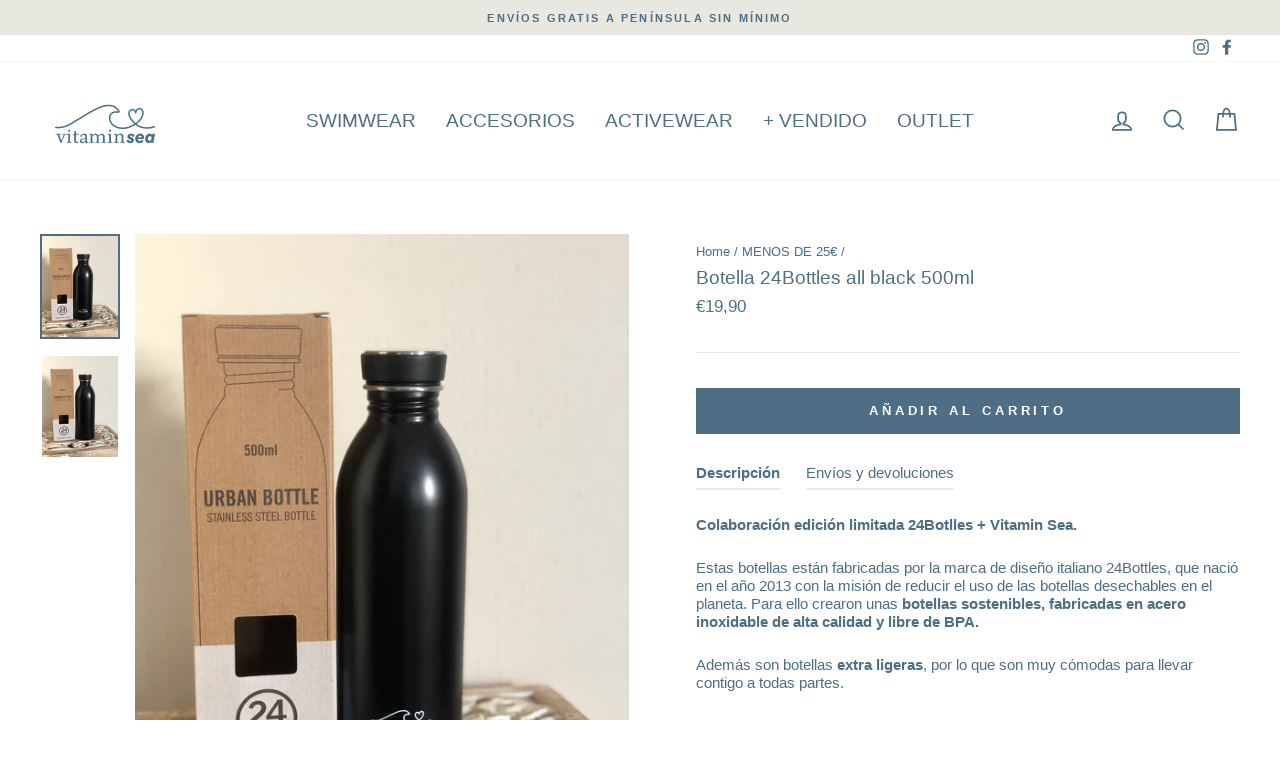

--- FILE ---
content_type: text/html; charset=utf-8
request_url: https://www.vitaminseabarcelona.com/collections/menos-de-25/products/botella-24botlles-all-black-500ml
body_size: 57958
content:
<!doctype html>
<html class="no-js" lang="en" dir="ltr">
<head>
<meta name="facebook-domain-verification" content="kpm9lg8swfykrodkkjkk8lcy24dsur"/><!--Content in content_for_header -->
<!--LayoutHub-Embed--><link rel="stylesheet" type="text/css" href="data:text/css;base64," media="all">
<!--LH--><!--/LayoutHub-Embed--><meta charset="utf-8">
  <meta http-equiv="X-UA-Compatible" content="IE=edge,chrome=1">
  <meta name="viewport" content="width=device-width,initial-scale=1">
  <meta name="theme-color" content="#4d6e84">
  <link rel="canonical" href="https://www.vitaminseabarcelona.com/products/botella-24botlles-all-black-500ml">
  <link rel="canonical" href="https://www.vitaminseabarcelona.com/products/botella-24botlles-all-black-500ml">
  <link rel="preconnect" href="https://cdn.shopify.com">
  <link rel="preconnect" href="https://fonts.shopifycdn.com">
  <link rel="dns-prefetch" href="https://productreviews.shopifycdn.com">
  <link rel="dns-prefetch" href="https://ajax.googleapis.com">
  <link rel="dns-prefetch" href="https://maps.googleapis.com">
  <link rel="dns-prefetch" href="https://maps.gstatic.com"><link rel="shortcut icon" href="//www.vitaminseabarcelona.com/cdn/shop/files/ETIQUETA_LOGOTIPO_VITAMINSEA-01_32x32.jpg?v=1613556272" type="image/png" /><title>Botella 24Bottles all black 500ml
&ndash; Vitamin Sea Barcelona
</title>
<meta name="description" content="Descripción Colaboración edición limitada 24Botlles + Vitamin Sea. Estas botellas están fabricadas por la marca de diseño italiano 24Bottles, que nació en el año 2013 con la misión de reducir el uso de las botellas desechables en el planeta. Para ello crearon unas botellas sostenibles, fabricadas en acero inoxidable de"><meta property="og:site_name" content="Vitamin Sea Barcelona">
  <meta property="og:url" content="https://www.vitaminseabarcelona.com/products/botella-24botlles-all-black-500ml">
  <meta property="og:title" content="Botella 24Bottles all black 500ml">
  <meta property="og:type" content="product">
  <meta property="og:description" content="Descripción Colaboración edición limitada 24Botlles + Vitamin Sea. Estas botellas están fabricadas por la marca de diseño italiano 24Bottles, que nació en el año 2013 con la misión de reducir el uso de las botellas desechables en el planeta. Para ello crearon unas botellas sostenibles, fabricadas en acero inoxidable de"><meta property="og:image" content="http://www.vitaminseabarcelona.com/cdn/shop/products/IMG-6911_1200x1200.jpg?v=1639075911"><meta property="og:image" content="http://www.vitaminseabarcelona.com/cdn/shop/products/IMG-6908_1200x1200.jpg?v=1639075911">
  <meta property="og:image:secure_url" content="https://www.vitaminseabarcelona.com/cdn/shop/products/IMG-6911_1200x1200.jpg?v=1639075911"><meta property="og:image:secure_url" content="https://www.vitaminseabarcelona.com/cdn/shop/products/IMG-6908_1200x1200.jpg?v=1639075911">
  <meta name="twitter:site" content="@">
  <meta name="twitter:card" content="summary_large_image">
  <meta name="twitter:title" content="Botella 24Bottles all black 500ml">
  <meta name="twitter:description" content="Descripción Colaboración edición limitada 24Botlles + Vitamin Sea. Estas botellas están fabricadas por la marca de diseño italiano 24Bottles, que nació en el año 2013 con la misión de reducir el uso de las botellas desechables en el planeta. Para ello crearon unas botellas sostenibles, fabricadas en acero inoxidable de">
<style data-shopify>
  

  
  
  
</style><link href="//www.vitaminseabarcelona.com/cdn/shop/t/3/assets/theme.css?v=130013176876272125561759261331" rel="stylesheet" type="text/css" media="all" />
<style data-shopify>:root {
    --typeHeaderPrimary: "system_ui";
    --typeHeaderFallback: -apple-system, 'Segoe UI', Roboto, 'Helvetica Neue', 'Noto Sans', 'Liberation Sans', Arial, sans-serif, 'Apple Color Emoji', 'Segoe UI Emoji', 'Segoe UI Symbol', 'Noto Color Emoji';
    --typeHeaderSize: 22px;
    --typeHeaderWeight: 400;
    --typeHeaderLineHeight: 1;
    --typeHeaderSpacing: 0.0em;

    --typeBasePrimary:"system_ui";
    --typeBaseFallback:-apple-system, 'Segoe UI', Roboto, 'Helvetica Neue', 'Noto Sans', 'Liberation Sans', Arial, sans-serif, 'Apple Color Emoji', 'Segoe UI Emoji', 'Segoe UI Symbol', 'Noto Color Emoji';
    --typeBaseSize: 15px;
    --typeBaseWeight: 400;
    --typeBaseSpacing: 0.0em;
    --typeBaseLineHeight: 1.2;

    --typeCollectionTitle: 30px;

    --iconWeight: 4px;
    --iconLinecaps: miter;

    
      --buttonRadius: 0px;
    

    --colorGridOverlayOpacity: 0.2;
  }</style><script>
    document.documentElement.className = document.documentElement.className.replace('no-js', 'js');

    window.theme = window.theme || {};
    theme.routes = {
      home: "/",
      cart: "/cart",
      cartAdd: "/cart/add.js",
      cartChange: "/cart/change"
    };
    theme.strings = {
      soldOut: "Agotado",
      unavailable: "Unavailable",
      stockLabel: "Only [count] items in stock!",
      willNotShipUntil: "Will not ship until [date]",
      willBeInStockAfter: "Will be in stock after [date]",
      waitingForStock: "Inventory on the way",
      savePrice: "Save [saved_amount]",
      cartEmpty: "Tu carrito está vacío",
      cartTermsConfirmation: "You must agree with the terms and conditions of sales to check out"
    };
    theme.settings = {
      dynamicVariantsEnable: true,
      dynamicVariantType: "button",
      cartType: "page",
      moneyFormat: "€{{amount_with_comma_separator}}",
      saveType: "dollar",
      recentlyViewedEnabled: false,
      predictiveSearch: true,
      predictiveSearchType: "product,article,page,collection",
      inventoryThreshold: 10,
      quickView: false,
      themeName: 'Impulse',
      themeVersion: "3.6.2"
    };
  </script>

  <script>window.performance && window.performance.mark && window.performance.mark('shopify.content_for_header.start');</script><meta id="shopify-digital-wallet" name="shopify-digital-wallet" content="/53145862314/digital_wallets/dialog">
<meta name="shopify-checkout-api-token" content="e2c7cb322b8155cf560754c251247a80">
<meta id="in-context-paypal-metadata" data-shop-id="53145862314" data-venmo-supported="false" data-environment="production" data-locale="en_US" data-paypal-v4="true" data-currency="EUR">
<link rel="alternate" type="application/json+oembed" href="https://www.vitaminseabarcelona.com/products/botella-24botlles-all-black-500ml.oembed">
<script async="async" src="/checkouts/internal/preloads.js?locale=en-ES"></script>
<link rel="preconnect" href="https://shop.app" crossorigin="anonymous">
<script async="async" src="https://shop.app/checkouts/internal/preloads.js?locale=en-ES&shop_id=53145862314" crossorigin="anonymous"></script>
<script id="apple-pay-shop-capabilities" type="application/json">{"shopId":53145862314,"countryCode":"ES","currencyCode":"EUR","merchantCapabilities":["supports3DS"],"merchantId":"gid:\/\/shopify\/Shop\/53145862314","merchantName":"Vitamin Sea Barcelona","requiredBillingContactFields":["postalAddress","email","phone"],"requiredShippingContactFields":["postalAddress","email","phone"],"shippingType":"shipping","supportedNetworks":["visa","maestro","masterCard","amex"],"total":{"type":"pending","label":"Vitamin Sea Barcelona","amount":"1.00"},"shopifyPaymentsEnabled":true,"supportsSubscriptions":true}</script>
<script id="shopify-features" type="application/json">{"accessToken":"e2c7cb322b8155cf560754c251247a80","betas":["rich-media-storefront-analytics"],"domain":"www.vitaminseabarcelona.com","predictiveSearch":true,"shopId":53145862314,"locale":"en"}</script>
<script>var Shopify = Shopify || {};
Shopify.shop = "vitaminseabarcelona.myshopify.com";
Shopify.locale = "en";
Shopify.currency = {"active":"EUR","rate":"1.0"};
Shopify.country = "ES";
Shopify.theme = {"name":"Impulse","id":118440886442,"schema_name":"Impulse","schema_version":"3.6.2","theme_store_id":857,"role":"main"};
Shopify.theme.handle = "null";
Shopify.theme.style = {"id":null,"handle":null};
Shopify.cdnHost = "www.vitaminseabarcelona.com/cdn";
Shopify.routes = Shopify.routes || {};
Shopify.routes.root = "/";</script>
<script type="module">!function(o){(o.Shopify=o.Shopify||{}).modules=!0}(window);</script>
<script>!function(o){function n(){var o=[];function n(){o.push(Array.prototype.slice.apply(arguments))}return n.q=o,n}var t=o.Shopify=o.Shopify||{};t.loadFeatures=n(),t.autoloadFeatures=n()}(window);</script>
<script>
  window.ShopifyPay = window.ShopifyPay || {};
  window.ShopifyPay.apiHost = "shop.app\/pay";
  window.ShopifyPay.redirectState = null;
</script>
<script id="shop-js-analytics" type="application/json">{"pageType":"product"}</script>
<script defer="defer" async type="module" src="//www.vitaminseabarcelona.com/cdn/shopifycloud/shop-js/modules/v2/client.init-shop-cart-sync_BdyHc3Nr.en.esm.js"></script>
<script defer="defer" async type="module" src="//www.vitaminseabarcelona.com/cdn/shopifycloud/shop-js/modules/v2/chunk.common_Daul8nwZ.esm.js"></script>
<script type="module">
  await import("//www.vitaminseabarcelona.com/cdn/shopifycloud/shop-js/modules/v2/client.init-shop-cart-sync_BdyHc3Nr.en.esm.js");
await import("//www.vitaminseabarcelona.com/cdn/shopifycloud/shop-js/modules/v2/chunk.common_Daul8nwZ.esm.js");

  window.Shopify.SignInWithShop?.initShopCartSync?.({"fedCMEnabled":true,"windoidEnabled":true});

</script>
<script>
  window.Shopify = window.Shopify || {};
  if (!window.Shopify.featureAssets) window.Shopify.featureAssets = {};
  window.Shopify.featureAssets['shop-js'] = {"shop-cart-sync":["modules/v2/client.shop-cart-sync_QYOiDySF.en.esm.js","modules/v2/chunk.common_Daul8nwZ.esm.js"],"init-fed-cm":["modules/v2/client.init-fed-cm_DchLp9rc.en.esm.js","modules/v2/chunk.common_Daul8nwZ.esm.js"],"shop-button":["modules/v2/client.shop-button_OV7bAJc5.en.esm.js","modules/v2/chunk.common_Daul8nwZ.esm.js"],"init-windoid":["modules/v2/client.init-windoid_DwxFKQ8e.en.esm.js","modules/v2/chunk.common_Daul8nwZ.esm.js"],"shop-cash-offers":["modules/v2/client.shop-cash-offers_DWtL6Bq3.en.esm.js","modules/v2/chunk.common_Daul8nwZ.esm.js","modules/v2/chunk.modal_CQq8HTM6.esm.js"],"shop-toast-manager":["modules/v2/client.shop-toast-manager_CX9r1SjA.en.esm.js","modules/v2/chunk.common_Daul8nwZ.esm.js"],"init-shop-email-lookup-coordinator":["modules/v2/client.init-shop-email-lookup-coordinator_UhKnw74l.en.esm.js","modules/v2/chunk.common_Daul8nwZ.esm.js"],"pay-button":["modules/v2/client.pay-button_DzxNnLDY.en.esm.js","modules/v2/chunk.common_Daul8nwZ.esm.js"],"avatar":["modules/v2/client.avatar_BTnouDA3.en.esm.js"],"init-shop-cart-sync":["modules/v2/client.init-shop-cart-sync_BdyHc3Nr.en.esm.js","modules/v2/chunk.common_Daul8nwZ.esm.js"],"shop-login-button":["modules/v2/client.shop-login-button_D8B466_1.en.esm.js","modules/v2/chunk.common_Daul8nwZ.esm.js","modules/v2/chunk.modal_CQq8HTM6.esm.js"],"init-customer-accounts-sign-up":["modules/v2/client.init-customer-accounts-sign-up_C8fpPm4i.en.esm.js","modules/v2/client.shop-login-button_D8B466_1.en.esm.js","modules/v2/chunk.common_Daul8nwZ.esm.js","modules/v2/chunk.modal_CQq8HTM6.esm.js"],"init-shop-for-new-customer-accounts":["modules/v2/client.init-shop-for-new-customer-accounts_CVTO0Ztu.en.esm.js","modules/v2/client.shop-login-button_D8B466_1.en.esm.js","modules/v2/chunk.common_Daul8nwZ.esm.js","modules/v2/chunk.modal_CQq8HTM6.esm.js"],"init-customer-accounts":["modules/v2/client.init-customer-accounts_dRgKMfrE.en.esm.js","modules/v2/client.shop-login-button_D8B466_1.en.esm.js","modules/v2/chunk.common_Daul8nwZ.esm.js","modules/v2/chunk.modal_CQq8HTM6.esm.js"],"shop-follow-button":["modules/v2/client.shop-follow-button_CkZpjEct.en.esm.js","modules/v2/chunk.common_Daul8nwZ.esm.js","modules/v2/chunk.modal_CQq8HTM6.esm.js"],"lead-capture":["modules/v2/client.lead-capture_BntHBhfp.en.esm.js","modules/v2/chunk.common_Daul8nwZ.esm.js","modules/v2/chunk.modal_CQq8HTM6.esm.js"],"checkout-modal":["modules/v2/client.checkout-modal_CfxcYbTm.en.esm.js","modules/v2/chunk.common_Daul8nwZ.esm.js","modules/v2/chunk.modal_CQq8HTM6.esm.js"],"shop-login":["modules/v2/client.shop-login_Da4GZ2H6.en.esm.js","modules/v2/chunk.common_Daul8nwZ.esm.js","modules/v2/chunk.modal_CQq8HTM6.esm.js"],"payment-terms":["modules/v2/client.payment-terms_MV4M3zvL.en.esm.js","modules/v2/chunk.common_Daul8nwZ.esm.js","modules/v2/chunk.modal_CQq8HTM6.esm.js"]};
</script>
<script>(function() {
  var isLoaded = false;
  function asyncLoad() {
    if (isLoaded) return;
    isLoaded = true;
    var urls = ["https:\/\/files-shpf.mageworx.com\/groupedproducts\/source.js?mw_groupedproducts_t=1752514495\u0026shop=vitaminseabarcelona.myshopify.com","https:\/\/tabs.stationmade.com\/registered-scripts\/tabs-by-station.js?shop=vitaminseabarcelona.myshopify.com","https:\/\/kartify.herokuapp.com\/kartifyjs\/kartify.js?shop=vitaminseabarcelona.myshopify.com","\/\/code.tidio.co\/4h9h06lnqsjzknigc6tbhgi1blhb9vzp.js?shop=vitaminseabarcelona.myshopify.com","https:\/\/gdprcdn.b-cdn.net\/js\/gdpr_cookie_consent.min.js?shop=vitaminseabarcelona.myshopify.com","https:\/\/instafeed.nfcube.com\/cdn\/40aeda4001cd0eafd54a9b209c328748.js?shop=vitaminseabarcelona.myshopify.com","https:\/\/cdn.shopify.com\/s\/files\/1\/0683\/1371\/0892\/files\/splmn-shopify-prod-August-31.min.js?v=1693985059\u0026shop=vitaminseabarcelona.myshopify.com","https:\/\/static.klaviyo.com\/onsite\/js\/Txw43V\/klaviyo.js?company_id=Txw43V\u0026shop=vitaminseabarcelona.myshopify.com"];
    for (var i = 0; i < urls.length; i++) {
      var s = document.createElement('script');
      s.type = 'text/javascript';
      s.async = true;
      s.src = urls[i];
      var x = document.getElementsByTagName('script')[0];
      x.parentNode.insertBefore(s, x);
    }
  };
  if(window.attachEvent) {
    window.attachEvent('onload', asyncLoad);
  } else {
    window.addEventListener('load', asyncLoad, false);
  }
})();</script>
<script id="__st">var __st={"a":53145862314,"offset":3600,"reqid":"0b73de1b-adb2-400a-a862-d9806574aade-1768997443","pageurl":"www.vitaminseabarcelona.com\/collections\/menos-de-25\/products\/botella-24botlles-all-black-500ml","u":"7df4062dc68e","p":"product","rtyp":"product","rid":7086251933866};</script>
<script>window.ShopifyPaypalV4VisibilityTracking = true;</script>
<script id="captcha-bootstrap">!function(){'use strict';const t='contact',e='account',n='new_comment',o=[[t,t],['blogs',n],['comments',n],[t,'customer']],c=[[e,'customer_login'],[e,'guest_login'],[e,'recover_customer_password'],[e,'create_customer']],r=t=>t.map((([t,e])=>`form[action*='/${t}']:not([data-nocaptcha='true']) input[name='form_type'][value='${e}']`)).join(','),a=t=>()=>t?[...document.querySelectorAll(t)].map((t=>t.form)):[];function s(){const t=[...o],e=r(t);return a(e)}const i='password',u='form_key',d=['recaptcha-v3-token','g-recaptcha-response','h-captcha-response',i],f=()=>{try{return window.sessionStorage}catch{return}},m='__shopify_v',_=t=>t.elements[u];function p(t,e,n=!1){try{const o=window.sessionStorage,c=JSON.parse(o.getItem(e)),{data:r}=function(t){const{data:e,action:n}=t;return t[m]||n?{data:e,action:n}:{data:t,action:n}}(c);for(const[e,n]of Object.entries(r))t.elements[e]&&(t.elements[e].value=n);n&&o.removeItem(e)}catch(o){console.error('form repopulation failed',{error:o})}}const l='form_type',E='cptcha';function T(t){t.dataset[E]=!0}const w=window,h=w.document,L='Shopify',v='ce_forms',y='captcha';let A=!1;((t,e)=>{const n=(g='f06e6c50-85a8-45c8-87d0-21a2b65856fe',I='https://cdn.shopify.com/shopifycloud/storefront-forms-hcaptcha/ce_storefront_forms_captcha_hcaptcha.v1.5.2.iife.js',D={infoText:'Protected by hCaptcha',privacyText:'Privacy',termsText:'Terms'},(t,e,n)=>{const o=w[L][v],c=o.bindForm;if(c)return c(t,g,e,D).then(n);var r;o.q.push([[t,g,e,D],n]),r=I,A||(h.body.append(Object.assign(h.createElement('script'),{id:'captcha-provider',async:!0,src:r})),A=!0)});var g,I,D;w[L]=w[L]||{},w[L][v]=w[L][v]||{},w[L][v].q=[],w[L][y]=w[L][y]||{},w[L][y].protect=function(t,e){n(t,void 0,e),T(t)},Object.freeze(w[L][y]),function(t,e,n,w,h,L){const[v,y,A,g]=function(t,e,n){const i=e?o:[],u=t?c:[],d=[...i,...u],f=r(d),m=r(i),_=r(d.filter((([t,e])=>n.includes(e))));return[a(f),a(m),a(_),s()]}(w,h,L),I=t=>{const e=t.target;return e instanceof HTMLFormElement?e:e&&e.form},D=t=>v().includes(t);t.addEventListener('submit',(t=>{const e=I(t);if(!e)return;const n=D(e)&&!e.dataset.hcaptchaBound&&!e.dataset.recaptchaBound,o=_(e),c=g().includes(e)&&(!o||!o.value);(n||c)&&t.preventDefault(),c&&!n&&(function(t){try{if(!f())return;!function(t){const e=f();if(!e)return;const n=_(t);if(!n)return;const o=n.value;o&&e.removeItem(o)}(t);const e=Array.from(Array(32),(()=>Math.random().toString(36)[2])).join('');!function(t,e){_(t)||t.append(Object.assign(document.createElement('input'),{type:'hidden',name:u})),t.elements[u].value=e}(t,e),function(t,e){const n=f();if(!n)return;const o=[...t.querySelectorAll(`input[type='${i}']`)].map((({name:t})=>t)),c=[...d,...o],r={};for(const[a,s]of new FormData(t).entries())c.includes(a)||(r[a]=s);n.setItem(e,JSON.stringify({[m]:1,action:t.action,data:r}))}(t,e)}catch(e){console.error('failed to persist form',e)}}(e),e.submit())}));const S=(t,e)=>{t&&!t.dataset[E]&&(n(t,e.some((e=>e===t))),T(t))};for(const o of['focusin','change'])t.addEventListener(o,(t=>{const e=I(t);D(e)&&S(e,y())}));const B=e.get('form_key'),M=e.get(l),P=B&&M;t.addEventListener('DOMContentLoaded',(()=>{const t=y();if(P)for(const e of t)e.elements[l].value===M&&p(e,B);[...new Set([...A(),...v().filter((t=>'true'===t.dataset.shopifyCaptcha))])].forEach((e=>S(e,t)))}))}(h,new URLSearchParams(w.location.search),n,t,e,['guest_login'])})(!0,!0)}();</script>
<script integrity="sha256-4kQ18oKyAcykRKYeNunJcIwy7WH5gtpwJnB7kiuLZ1E=" data-source-attribution="shopify.loadfeatures" defer="defer" src="//www.vitaminseabarcelona.com/cdn/shopifycloud/storefront/assets/storefront/load_feature-a0a9edcb.js" crossorigin="anonymous"></script>
<script crossorigin="anonymous" defer="defer" src="//www.vitaminseabarcelona.com/cdn/shopifycloud/storefront/assets/shopify_pay/storefront-65b4c6d7.js?v=20250812"></script>
<script data-source-attribution="shopify.dynamic_checkout.dynamic.init">var Shopify=Shopify||{};Shopify.PaymentButton=Shopify.PaymentButton||{isStorefrontPortableWallets:!0,init:function(){window.Shopify.PaymentButton.init=function(){};var t=document.createElement("script");t.src="https://www.vitaminseabarcelona.com/cdn/shopifycloud/portable-wallets/latest/portable-wallets.en.js",t.type="module",document.head.appendChild(t)}};
</script>
<script data-source-attribution="shopify.dynamic_checkout.buyer_consent">
  function portableWalletsHideBuyerConsent(e){var t=document.getElementById("shopify-buyer-consent"),n=document.getElementById("shopify-subscription-policy-button");t&&n&&(t.classList.add("hidden"),t.setAttribute("aria-hidden","true"),n.removeEventListener("click",e))}function portableWalletsShowBuyerConsent(e){var t=document.getElementById("shopify-buyer-consent"),n=document.getElementById("shopify-subscription-policy-button");t&&n&&(t.classList.remove("hidden"),t.removeAttribute("aria-hidden"),n.addEventListener("click",e))}window.Shopify?.PaymentButton&&(window.Shopify.PaymentButton.hideBuyerConsent=portableWalletsHideBuyerConsent,window.Shopify.PaymentButton.showBuyerConsent=portableWalletsShowBuyerConsent);
</script>
<script data-source-attribution="shopify.dynamic_checkout.cart.bootstrap">document.addEventListener("DOMContentLoaded",(function(){function t(){return document.querySelector("shopify-accelerated-checkout-cart, shopify-accelerated-checkout")}if(t())Shopify.PaymentButton.init();else{new MutationObserver((function(e,n){t()&&(Shopify.PaymentButton.init(),n.disconnect())})).observe(document.body,{childList:!0,subtree:!0})}}));
</script>
<link id="shopify-accelerated-checkout-styles" rel="stylesheet" media="screen" href="https://www.vitaminseabarcelona.com/cdn/shopifycloud/portable-wallets/latest/accelerated-checkout-backwards-compat.css" crossorigin="anonymous">
<style id="shopify-accelerated-checkout-cart">
        #shopify-buyer-consent {
  margin-top: 1em;
  display: inline-block;
  width: 100%;
}

#shopify-buyer-consent.hidden {
  display: none;
}

#shopify-subscription-policy-button {
  background: none;
  border: none;
  padding: 0;
  text-decoration: underline;
  font-size: inherit;
  cursor: pointer;
}

#shopify-subscription-policy-button::before {
  box-shadow: none;
}

      </style>

<script>window.performance && window.performance.mark && window.performance.mark('shopify.content_for_header.end');</script>

  <script src="//www.vitaminseabarcelona.com/cdn/shop/t/3/assets/vendor-scripts-v7.js" defer="defer"></script><script src="//www.vitaminseabarcelona.com/cdn/shop/t/3/assets/theme.js?v=9435249751767744711611833172" defer="defer"></script>
  <script src="//cdn.codeblackbelt.com/js/modules/frequently-bought-together/main.min.js?shop=vitaminseabarcelona.myshopify.com" defer></script>
<!-- Start of Judge.me Core -->
<link rel="dns-prefetch" href="https://cdn.judge.me/">
<script data-cfasync='false' class='jdgm-settings-script'>window.jdgmSettings={"pagination":5,"disable_web_reviews":false,"badge_no_review_text":"Sin reseñas","badge_n_reviews_text":"{{ n }} reseña/reseñas","hide_badge_preview_if_no_reviews":true,"badge_hide_text":false,"enforce_center_preview_badge":false,"widget_title":"Reseñas de Clientes","widget_open_form_text":"Escribir una reseña","widget_close_form_text":"Cancelar reseña","widget_refresh_page_text":"Actualizar página","widget_summary_text":"Basado en {{ number_of_reviews }} reseña/reseñas","widget_no_review_text":"Sé el primero en escribir una reseña","widget_name_field_text":"Nombre","widget_verified_name_field_text":"Nombre Verificado (público)","widget_name_placeholder_text":"Nombre","widget_required_field_error_text":"Este campo es obligatorio.","widget_email_field_text":"Dirección de correo electrónico","widget_verified_email_field_text":"Correo electrónico Verificado (privado, no se puede editar)","widget_email_placeholder_text":"Tu dirección de correo electrónico","widget_email_field_error_text":"Por favor, ingresa una dirección de correo electrónico válida.","widget_rating_field_text":"Calificación","widget_review_title_field_text":"Título de la Reseña","widget_review_title_placeholder_text":"Da un título a tu reseña","widget_review_body_field_text":"¿Cómo ha sido tu experiencia con Vitamin Sea? :)","widget_review_body_placeholder_text":"Escribe tus comentarios aquí","widget_pictures_field_text":"Imagen/Video (opcional)","widget_submit_review_text":"Enviar Reseña","widget_submit_verified_review_text":"Enviar Reseña Verificada","widget_submit_success_msg_with_auto_publish":"¡Gracias! Por favor, actualiza la página en unos momentos para ver tu reseña. Puedes eliminar o editar tu reseña iniciando sesión en \u003ca href='https://judge.me/login' target='_blank' rel='nofollow noopener'\u003eJudge.me\u003c/a\u003e","widget_submit_success_msg_no_auto_publish":"¡Gracias! Tu reseña se publicará tan pronto como sea aprobada por el administrador de la tienda. Puedes eliminar o editar tu reseña iniciando sesión en \u003ca href='https://judge.me/login' target='_blank' rel='nofollow noopener'\u003eJudge.me\u003c/a\u003e","widget_show_default_reviews_out_of_total_text":"Mostrando {{ n_reviews_shown }} de {{ n_reviews }} reseñas.","widget_show_all_link_text":"Mostrar todas","widget_show_less_link_text":"Mostrar menos","widget_author_said_text":"{{ reviewer_name }} dijo:","widget_days_text":"hace {{ n }} día/días","widget_weeks_text":"hace {{ n }} semana/semanas","widget_months_text":"hace {{ n }} mes/meses","widget_years_text":"hace {{ n }} año/años","widget_yesterday_text":"Ayer","widget_today_text":"Hoy","widget_replied_text":"\u003e\u003e {{ shop_name }} respondió:","widget_read_more_text":"Leer más","widget_reviewer_name_as_initial":"","widget_rating_filter_color":"","widget_rating_filter_see_all_text":"Ver todas las reseñas","widget_sorting_most_recent_text":"Más Recientes","widget_sorting_highest_rating_text":"Mayor Calificación","widget_sorting_lowest_rating_text":"Menor Calificación","widget_sorting_with_pictures_text":"Solo Imágenes","widget_sorting_most_helpful_text":"Más Útiles","widget_open_question_form_text":"Hacer una pregunta","widget_reviews_subtab_text":"Reseñas","widget_questions_subtab_text":"Preguntas","widget_question_label_text":"Pregunta","widget_answer_label_text":"Respuesta","widget_question_placeholder_text":"Escribe tu pregunta aquí","widget_submit_question_text":"Enviar Pregunta","widget_question_submit_success_text":"¡Gracias por tu pregunta! Te notificaremos una vez que sea respondida.","verified_badge_text":"Verificado","verified_badge_bg_color":"","verified_badge_text_color":"","verified_badge_placement":"left-of-reviewer-name","widget_review_max_height":"","widget_hide_border":false,"widget_social_share":false,"widget_thumb":false,"widget_review_location_show":false,"widget_location_format":"country_iso_code","all_reviews_include_out_of_store_products":true,"all_reviews_out_of_store_text":"(fuera de la tienda)","all_reviews_pagination":100,"all_reviews_product_name_prefix_text":"sobre","enable_review_pictures":false,"enable_question_anwser":false,"widget_theme":"","review_date_format":"mm/dd/yyyy","default_sort_method":"most-recent","widget_product_reviews_subtab_text":"Reseñas de Productos","widget_shop_reviews_subtab_text":"Reseñas de la Tienda","widget_other_products_reviews_text":"Reseñas para otros productos","widget_store_reviews_subtab_text":"Reseñas de la tienda","widget_no_store_reviews_text":"Esta tienda no ha recibido ninguna reseña todavía","widget_web_restriction_product_reviews_text":"Este producto no ha recibido ninguna reseña todavía","widget_no_items_text":"No se encontraron elementos","widget_show_more_text":"Mostrar más","widget_write_a_store_review_text":"Escribir una Reseña de la Tienda","widget_other_languages_heading":"Reseñas en Otros Idiomas","widget_translate_review_text":"Traducir reseña a {{ language }}","widget_translating_review_text":"Traduciendo...","widget_show_original_translation_text":"Mostrar original ({{ language }})","widget_translate_review_failed_text":"No se pudo traducir la reseña.","widget_translate_review_retry_text":"Reintentar","widget_translate_review_try_again_later_text":"Intentar más tarde","show_product_url_for_grouped_product":false,"widget_sorting_pictures_first_text":"Imágenes Primero","show_pictures_on_all_rev_page_mobile":false,"show_pictures_on_all_rev_page_desktop":false,"floating_tab_hide_mobile_install_preference":false,"floating_tab_button_name":"★ Reseñas","floating_tab_title":"Deja que los clientes hablen por nosotros","floating_tab_button_color":"","floating_tab_button_background_color":"","floating_tab_url":"","floating_tab_url_enabled":false,"floating_tab_tab_style":"text","all_reviews_text_badge_text":"Los clientes nos califican {{ shop.metafields.judgeme.all_reviews_rating | round: 1 }}/5 basado en {{ shop.metafields.judgeme.all_reviews_count }} reseñas.","all_reviews_text_badge_text_branded_style":"{{ shop.metafields.judgeme.all_reviews_rating | round: 1 }} de 5 estrellas basado en {{ shop.metafields.judgeme.all_reviews_count }} reseñas","is_all_reviews_text_badge_a_link":false,"show_stars_for_all_reviews_text_badge":false,"all_reviews_text_badge_url":"","all_reviews_text_style":"text","all_reviews_text_color_style":"judgeme_brand_color","all_reviews_text_color":"#108474","all_reviews_text_show_jm_brand":true,"featured_carousel_show_header":true,"featured_carousel_title":"Deja que los clientes hablen por nosotros","testimonials_carousel_title":"Los clientes nos dicen","videos_carousel_title":"Historias de clientes reales","cards_carousel_title":"Los clientes nos dicen","featured_carousel_count_text":"de {{ n }} reseñas","featured_carousel_add_link_to_all_reviews_page":false,"featured_carousel_url":"","featured_carousel_show_images":true,"featured_carousel_autoslide_interval":5,"featured_carousel_arrows_on_the_sides":false,"featured_carousel_height":250,"featured_carousel_width":80,"featured_carousel_image_size":0,"featured_carousel_image_height":250,"featured_carousel_arrow_color":"#eeeeee","verified_count_badge_style":"vintage","verified_count_badge_orientation":"horizontal","verified_count_badge_color_style":"judgeme_brand_color","verified_count_badge_color":"#108474","is_verified_count_badge_a_link":false,"verified_count_badge_url":"","verified_count_badge_show_jm_brand":true,"widget_rating_preset_default":5,"widget_first_sub_tab":"product-reviews","widget_show_histogram":true,"widget_histogram_use_custom_color":false,"widget_pagination_use_custom_color":false,"widget_star_use_custom_color":false,"widget_verified_badge_use_custom_color":false,"widget_write_review_use_custom_color":false,"picture_reminder_submit_button":"Upload Pictures","enable_review_videos":false,"mute_video_by_default":false,"widget_sorting_videos_first_text":"Videos Primero","widget_review_pending_text":"Pendiente","featured_carousel_items_for_large_screen":3,"social_share_options_order":"Facebook,Twitter","remove_microdata_snippet":false,"disable_json_ld":false,"enable_json_ld_products":false,"preview_badge_show_question_text":false,"preview_badge_no_question_text":"Sin preguntas","preview_badge_n_question_text":"{{ number_of_questions }} pregunta/preguntas","qa_badge_show_icon":false,"qa_badge_position":"same-row","remove_judgeme_branding":false,"widget_add_search_bar":false,"widget_search_bar_placeholder":"Buscar","widget_sorting_verified_only_text":"Solo verificadas","featured_carousel_theme":"compact","featured_carousel_show_rating":true,"featured_carousel_show_title":true,"featured_carousel_show_body":true,"featured_carousel_show_date":false,"featured_carousel_show_reviewer":true,"featured_carousel_show_product":false,"featured_carousel_header_background_color":"#108474","featured_carousel_header_text_color":"#ffffff","featured_carousel_name_product_separator":"reviewed","featured_carousel_full_star_background":"#108474","featured_carousel_empty_star_background":"#dadada","featured_carousel_vertical_theme_background":"#f9fafb","featured_carousel_verified_badge_enable":false,"featured_carousel_verified_badge_color":"#108474","featured_carousel_border_style":"round","featured_carousel_review_line_length_limit":3,"featured_carousel_more_reviews_button_text":"Leer más reseñas","featured_carousel_view_product_button_text":"Ver producto","all_reviews_page_load_reviews_on":"scroll","all_reviews_page_load_more_text":"Cargar Más Reseñas","disable_fb_tab_reviews":false,"enable_ajax_cdn_cache":false,"widget_public_name_text":"mostrado públicamente como","default_reviewer_name":"John Smith","default_reviewer_name_has_non_latin":true,"widget_reviewer_anonymous":"Anónimo","medals_widget_title":"Medallas de Reseñas Judge.me","medals_widget_background_color":"#f9fafb","medals_widget_position":"footer_all_pages","medals_widget_border_color":"#f9fafb","medals_widget_verified_text_position":"left","medals_widget_use_monochromatic_version":false,"medals_widget_elements_color":"#108474","show_reviewer_avatar":true,"widget_invalid_yt_video_url_error_text":"No es una URL de video de YouTube","widget_max_length_field_error_text":"Por favor, ingresa no más de {0} caracteres.","widget_show_country_flag":false,"widget_show_collected_via_shop_app":true,"widget_verified_by_shop_badge_style":"light","widget_verified_by_shop_text":"Verificado por la Tienda","widget_show_photo_gallery":false,"widget_load_with_code_splitting":true,"widget_ugc_install_preference":false,"widget_ugc_title":"Hecho por nosotros, Compartido por ti","widget_ugc_subtitle":"Etiquétanos para ver tu imagen destacada en nuestra página","widget_ugc_arrows_color":"#ffffff","widget_ugc_primary_button_text":"Comprar Ahora","widget_ugc_primary_button_background_color":"#108474","widget_ugc_primary_button_text_color":"#ffffff","widget_ugc_primary_button_border_width":"0","widget_ugc_primary_button_border_style":"none","widget_ugc_primary_button_border_color":"#108474","widget_ugc_primary_button_border_radius":"25","widget_ugc_secondary_button_text":"Cargar Más","widget_ugc_secondary_button_background_color":"#ffffff","widget_ugc_secondary_button_text_color":"#108474","widget_ugc_secondary_button_border_width":"2","widget_ugc_secondary_button_border_style":"solid","widget_ugc_secondary_button_border_color":"#108474","widget_ugc_secondary_button_border_radius":"25","widget_ugc_reviews_button_text":"Ver Reseñas","widget_ugc_reviews_button_background_color":"#ffffff","widget_ugc_reviews_button_text_color":"#108474","widget_ugc_reviews_button_border_width":"2","widget_ugc_reviews_button_border_style":"solid","widget_ugc_reviews_button_border_color":"#108474","widget_ugc_reviews_button_border_radius":"25","widget_ugc_reviews_button_link_to":"judgeme-reviews-page","widget_ugc_show_post_date":true,"widget_ugc_max_width":"800","widget_rating_metafield_value_type":true,"widget_primary_color":"#108474","widget_enable_secondary_color":false,"widget_secondary_color":"#edf5f5","widget_summary_average_rating_text":"{{ average_rating }} de 5","widget_media_grid_title":"Fotos y videos de clientes","widget_media_grid_see_more_text":"Ver más","widget_round_style":false,"widget_show_product_medals":true,"widget_verified_by_judgeme_text":"Verificado por Judge.me","widget_show_store_medals":true,"widget_verified_by_judgeme_text_in_store_medals":"Verificado por Judge.me","widget_media_field_exceed_quantity_message":"Lo sentimos, solo podemos aceptar {{ max_media }} para una reseña.","widget_media_field_exceed_limit_message":"{{ file_name }} es demasiado grande, por favor selecciona un {{ media_type }} menor a {{ size_limit }}MB.","widget_review_submitted_text":"¡Reseña Enviada!","widget_question_submitted_text":"¡Pregunta Enviada!","widget_close_form_text_question":"Cancelar","widget_write_your_answer_here_text":"Escribe tu respuesta aquí","widget_enabled_branded_link":true,"widget_show_collected_by_judgeme":false,"widget_reviewer_name_color":"","widget_write_review_text_color":"","widget_write_review_bg_color":"","widget_collected_by_judgeme_text":"recopilado por Judge.me","widget_pagination_type":"standard","widget_load_more_text":"Cargar Más","widget_load_more_color":"#108474","widget_full_review_text":"Reseña Completa","widget_read_more_reviews_text":"Leer Más Reseñas","widget_read_questions_text":"Leer Preguntas","widget_questions_and_answers_text":"Preguntas y Respuestas","widget_verified_by_text":"Verificado por","widget_verified_text":"Verificado","widget_number_of_reviews_text":"{{ number_of_reviews }} reseñas","widget_back_button_text":"Atrás","widget_next_button_text":"Siguiente","widget_custom_forms_filter_button":"Filtros","custom_forms_style":"vertical","widget_show_review_information":false,"how_reviews_are_collected":"¿Cómo se recopilan las reseñas?","widget_show_review_keywords":false,"widget_gdpr_statement":"Cómo usamos tus datos: Solo te contactaremos sobre la reseña que dejaste, y solo si es necesario. Al enviar tu reseña, aceptas los \u003ca href='https://judge.me/terms' target='_blank' rel='nofollow noopener'\u003etérminos\u003c/a\u003e, \u003ca href='https://judge.me/privacy' target='_blank' rel='nofollow noopener'\u003eprivacidad\u003c/a\u003e y \u003ca href='https://judge.me/content-policy' target='_blank' rel='nofollow noopener'\u003epolíticas de contenido\u003c/a\u003e de Judge.me.","widget_multilingual_sorting_enabled":false,"widget_translate_review_content_enabled":false,"widget_translate_review_content_method":"manual","popup_widget_review_selection":"automatically_with_pictures","popup_widget_round_border_style":true,"popup_widget_show_title":true,"popup_widget_show_body":true,"popup_widget_show_reviewer":false,"popup_widget_show_product":true,"popup_widget_show_pictures":true,"popup_widget_use_review_picture":true,"popup_widget_show_on_home_page":true,"popup_widget_show_on_product_page":true,"popup_widget_show_on_collection_page":true,"popup_widget_show_on_cart_page":true,"popup_widget_position":"bottom_left","popup_widget_first_review_delay":5,"popup_widget_duration":5,"popup_widget_interval":5,"popup_widget_review_count":5,"popup_widget_hide_on_mobile":true,"review_snippet_widget_round_border_style":true,"review_snippet_widget_card_color":"#FFFFFF","review_snippet_widget_slider_arrows_background_color":"#FFFFFF","review_snippet_widget_slider_arrows_color":"#000000","review_snippet_widget_star_color":"#108474","show_product_variant":false,"all_reviews_product_variant_label_text":"Variante: ","widget_show_verified_branding":false,"widget_ai_summary_title":"Los clientes dicen","widget_ai_summary_disclaimer":"Resumen de reseñas impulsado por IA basado en reseñas recientes de clientes","widget_show_ai_summary":false,"widget_show_ai_summary_bg":false,"widget_show_review_title_input":true,"redirect_reviewers_invited_via_email":"review_widget","request_store_review_after_product_review":false,"request_review_other_products_in_order":false,"review_form_color_scheme":"default","review_form_corner_style":"square","review_form_star_color":{},"review_form_text_color":"#333333","review_form_background_color":"#ffffff","review_form_field_background_color":"#fafafa","review_form_button_color":{},"review_form_button_text_color":"#ffffff","review_form_modal_overlay_color":"#000000","review_content_screen_title_text":"¿Cómo calificarías este producto?","review_content_introduction_text":"Nos encantaría que compartieras un poco sobre tu experiencia.","store_review_form_title_text":"¿Cómo calificarías esta tienda?","store_review_form_introduction_text":"Nos encantaría que compartieras un poco sobre tu experiencia.","show_review_guidance_text":true,"one_star_review_guidance_text":"Pobre","five_star_review_guidance_text":"Excelente","customer_information_screen_title_text":"Sobre ti","customer_information_introduction_text":"Por favor, cuéntanos más sobre ti.","custom_questions_screen_title_text":"Tu experiencia en más detalle","custom_questions_introduction_text":"Aquí hay algunas preguntas para ayudarnos a entender más sobre tu experiencia.","review_submitted_screen_title_text":"¡Gracias por tu reseña!","review_submitted_screen_thank_you_text":"La estamos procesando y aparecerá en la tienda pronto.","review_submitted_screen_email_verification_text":"Por favor, confirma tu correo electrónico haciendo clic en el enlace que acabamos de enviarte. Esto nos ayuda a mantener las reseñas auténticas.","review_submitted_request_store_review_text":"¿Te gustaría compartir tu experiencia de compra con nosotros?","review_submitted_review_other_products_text":"¿Te gustaría reseñar estos productos?","store_review_screen_title_text":"¿Te gustaría compartir tu experiencia de compra con nosotros?","store_review_introduction_text":"Valoramos tu opinión y la utilizamos para mejorar. Por favor, comparte cualquier pensamiento o sugerencia que tengas.","reviewer_media_screen_title_picture_text":"Compartir una foto","reviewer_media_introduction_picture_text":"Sube una foto para apoyar tu reseña.","reviewer_media_screen_title_video_text":"Compartir un video","reviewer_media_introduction_video_text":"Sube un video para apoyar tu reseña.","reviewer_media_screen_title_picture_or_video_text":"Compartir una foto o video","reviewer_media_introduction_picture_or_video_text":"Sube una foto o video para apoyar tu reseña.","reviewer_media_youtube_url_text":"Pega tu URL de Youtube aquí","advanced_settings_next_step_button_text":"Siguiente","advanced_settings_close_review_button_text":"Cerrar","modal_write_review_flow":false,"write_review_flow_required_text":"Obligatorio","write_review_flow_privacy_message_text":"Respetamos tu privacidad.","write_review_flow_anonymous_text":"Reseña como anónimo","write_review_flow_visibility_text":"No será visible para otros clientes.","write_review_flow_multiple_selection_help_text":"Selecciona tantos como quieras","write_review_flow_single_selection_help_text":"Selecciona una opción","write_review_flow_required_field_error_text":"Este campo es obligatorio","write_review_flow_invalid_email_error_text":"Por favor ingresa una dirección de correo válida","write_review_flow_max_length_error_text":"Máx. {{ max_length }} caracteres.","write_review_flow_media_upload_text":"\u003cb\u003eHaz clic para subir\u003c/b\u003e o arrastrar y soltar","write_review_flow_gdpr_statement":"Solo te contactaremos sobre tu reseña si es necesario. Al enviar tu reseña, aceptas nuestros \u003ca href='https://judge.me/terms' target='_blank' rel='nofollow noopener'\u003etérminos y condiciones\u003c/a\u003e y \u003ca href='https://judge.me/privacy' target='_blank' rel='nofollow noopener'\u003epolítica de privacidad\u003c/a\u003e.","rating_only_reviews_enabled":false,"show_negative_reviews_help_screen":false,"new_review_flow_help_screen_rating_threshold":3,"negative_review_resolution_screen_title_text":"Cuéntanos más","negative_review_resolution_text":"Tu experiencia es importante para nosotros. Si hubo problemas con tu compra, estamos aquí para ayudar. No dudes en contactarnos, nos encantaría la oportunidad de arreglar las cosas.","negative_review_resolution_button_text":"Contáctanos","negative_review_resolution_proceed_with_review_text":"Deja una reseña","negative_review_resolution_subject":"Problema con la compra de {{ shop_name }}.{{ order_name }}","preview_badge_collection_page_install_status":false,"widget_review_custom_css":"","preview_badge_custom_css":"","preview_badge_stars_count":"5-stars","featured_carousel_custom_css":"","floating_tab_custom_css":"","all_reviews_widget_custom_css":"","medals_widget_custom_css":"","verified_badge_custom_css":"","all_reviews_text_custom_css":"","transparency_badges_collected_via_store_invite":false,"transparency_badges_from_another_provider":false,"transparency_badges_collected_from_store_visitor":false,"transparency_badges_collected_by_verified_review_provider":false,"transparency_badges_earned_reward":false,"transparency_badges_collected_via_store_invite_text":"Reseña recopilada a través de una invitación al negocio","transparency_badges_from_another_provider_text":"Reseña recopilada de otro proveedor","transparency_badges_collected_from_store_visitor_text":"Reseña recopilada de un visitante del negocio","transparency_badges_written_in_google_text":"Reseña escrita en Google","transparency_badges_written_in_etsy_text":"Reseña escrita en Etsy","transparency_badges_written_in_shop_app_text":"Reseña escrita en Shop App","transparency_badges_earned_reward_text":"Reseña ganó una recompensa para una futura compra","product_review_widget_per_page":10,"widget_store_review_label_text":"Reseña de la tienda","checkout_comment_extension_title_on_product_page":"Customer Comments","checkout_comment_extension_num_latest_comment_show":5,"checkout_comment_extension_format":"name_and_timestamp","checkout_comment_customer_name":"last_initial","checkout_comment_comment_notification":true,"preview_badge_collection_page_install_preference":false,"preview_badge_home_page_install_preference":false,"preview_badge_product_page_install_preference":false,"review_widget_install_preference":"","review_carousel_install_preference":true,"floating_reviews_tab_install_preference":"none","verified_reviews_count_badge_install_preference":false,"all_reviews_text_install_preference":false,"review_widget_best_location":true,"judgeme_medals_install_preference":false,"review_widget_revamp_enabled":false,"review_widget_qna_enabled":false,"review_widget_header_theme":"minimal","review_widget_widget_title_enabled":true,"review_widget_header_text_size":"medium","review_widget_header_text_weight":"regular","review_widget_average_rating_style":"compact","review_widget_bar_chart_enabled":true,"review_widget_bar_chart_type":"numbers","review_widget_bar_chart_style":"standard","review_widget_expanded_media_gallery_enabled":false,"review_widget_reviews_section_theme":"standard","review_widget_image_style":"thumbnails","review_widget_review_image_ratio":"square","review_widget_stars_size":"medium","review_widget_verified_badge":"standard_text","review_widget_review_title_text_size":"medium","review_widget_review_text_size":"medium","review_widget_review_text_length":"medium","review_widget_number_of_columns_desktop":3,"review_widget_carousel_transition_speed":5,"review_widget_custom_questions_answers_display":"always","review_widget_button_text_color":"#FFFFFF","review_widget_text_color":"#000000","review_widget_lighter_text_color":"#7B7B7B","review_widget_corner_styling":"soft","review_widget_review_word_singular":"reseña","review_widget_review_word_plural":"reseñas","review_widget_voting_label":"¿Útil?","review_widget_shop_reply_label":"Respuesta de {{ shop_name }}:","review_widget_filters_title":"Filtros","qna_widget_question_word_singular":"Pregunta","qna_widget_question_word_plural":"Preguntas","qna_widget_answer_reply_label":"Respuesta de {{ answerer_name }}:","qna_content_screen_title_text":"Preguntar sobre este producto","qna_widget_question_required_field_error_text":"Por favor, ingrese su pregunta.","qna_widget_flow_gdpr_statement":"Solo te contactaremos sobre tu pregunta si es necesario. Al enviar tu pregunta, aceptas nuestros \u003ca href='https://judge.me/terms' target='_blank' rel='nofollow noopener'\u003etérminos y condiciones\u003c/a\u003e y \u003ca href='https://judge.me/privacy' target='_blank' rel='nofollow noopener'\u003epolítica de privacidad\u003c/a\u003e.","qna_widget_question_submitted_text":"¡Gracias por tu pregunta!","qna_widget_close_form_text_question":"Cerrar","qna_widget_question_submit_success_text":"Te informaremos por correo electrónico cuando te respondamos tu pregunta.","all_reviews_widget_v2025_enabled":false,"all_reviews_widget_v2025_header_theme":"default","all_reviews_widget_v2025_widget_title_enabled":true,"all_reviews_widget_v2025_header_text_size":"medium","all_reviews_widget_v2025_header_text_weight":"regular","all_reviews_widget_v2025_average_rating_style":"compact","all_reviews_widget_v2025_bar_chart_enabled":true,"all_reviews_widget_v2025_bar_chart_type":"numbers","all_reviews_widget_v2025_bar_chart_style":"standard","all_reviews_widget_v2025_expanded_media_gallery_enabled":false,"all_reviews_widget_v2025_show_store_medals":true,"all_reviews_widget_v2025_show_photo_gallery":true,"all_reviews_widget_v2025_show_review_keywords":false,"all_reviews_widget_v2025_show_ai_summary":false,"all_reviews_widget_v2025_show_ai_summary_bg":false,"all_reviews_widget_v2025_add_search_bar":false,"all_reviews_widget_v2025_default_sort_method":"most-recent","all_reviews_widget_v2025_reviews_per_page":10,"all_reviews_widget_v2025_reviews_section_theme":"default","all_reviews_widget_v2025_image_style":"thumbnails","all_reviews_widget_v2025_review_image_ratio":"square","all_reviews_widget_v2025_stars_size":"medium","all_reviews_widget_v2025_verified_badge":"bold_badge","all_reviews_widget_v2025_review_title_text_size":"medium","all_reviews_widget_v2025_review_text_size":"medium","all_reviews_widget_v2025_review_text_length":"medium","all_reviews_widget_v2025_number_of_columns_desktop":3,"all_reviews_widget_v2025_carousel_transition_speed":5,"all_reviews_widget_v2025_custom_questions_answers_display":"always","all_reviews_widget_v2025_show_product_variant":false,"all_reviews_widget_v2025_show_reviewer_avatar":true,"all_reviews_widget_v2025_reviewer_name_as_initial":"","all_reviews_widget_v2025_review_location_show":false,"all_reviews_widget_v2025_location_format":"","all_reviews_widget_v2025_show_country_flag":false,"all_reviews_widget_v2025_verified_by_shop_badge_style":"light","all_reviews_widget_v2025_social_share":false,"all_reviews_widget_v2025_social_share_options_order":"Facebook,Twitter,LinkedIn,Pinterest","all_reviews_widget_v2025_pagination_type":"standard","all_reviews_widget_v2025_button_text_color":"#FFFFFF","all_reviews_widget_v2025_text_color":"#000000","all_reviews_widget_v2025_lighter_text_color":"#7B7B7B","all_reviews_widget_v2025_corner_styling":"soft","all_reviews_widget_v2025_title":"Reseñas de clientes","all_reviews_widget_v2025_ai_summary_title":"Los clientes dicen sobre esta tienda","all_reviews_widget_v2025_no_review_text":"Sé el primero en escribir una reseña","platform":"shopify","branding_url":"https://app.judge.me/reviews/stores/www.vitaminseabarcelona.com","branding_text":"Desarrollado por Judge.me","locale":"en","reply_name":"Vitamin Sea Barcelona","widget_version":"2.1","footer":true,"autopublish":true,"review_dates":true,"enable_custom_form":false,"shop_use_review_site":true,"shop_locale":"es","enable_multi_locales_translations":false,"show_review_title_input":true,"review_verification_email_status":"always","can_be_branded":true,"reply_name_text":"Vitamin Sea Barcelona"};</script> <style class='jdgm-settings-style'>.jdgm-xx{left:0}.jdgm-prev-badge[data-average-rating='0.00']{display:none !important}.jdgm-author-all-initials{display:none !important}.jdgm-author-last-initial{display:none !important}.jdgm-rev-widg__title{visibility:hidden}.jdgm-rev-widg__summary-text{visibility:hidden}.jdgm-prev-badge__text{visibility:hidden}.jdgm-rev__replier:before{content:'Vitamin Sea Barcelona'}.jdgm-rev__prod-link-prefix:before{content:'sobre'}.jdgm-rev__variant-label:before{content:'Variante: '}.jdgm-rev__out-of-store-text:before{content:'(fuera de la tienda)'}@media only screen and (min-width: 768px){.jdgm-rev__pics .jdgm-rev_all-rev-page-picture-separator,.jdgm-rev__pics .jdgm-rev__product-picture{display:none}}@media only screen and (max-width: 768px){.jdgm-rev__pics .jdgm-rev_all-rev-page-picture-separator,.jdgm-rev__pics .jdgm-rev__product-picture{display:none}}.jdgm-preview-badge[data-template="product"]{display:none !important}.jdgm-preview-badge[data-template="collection"]{display:none !important}.jdgm-preview-badge[data-template="index"]{display:none !important}.jdgm-verified-count-badget[data-from-snippet="true"]{display:none !important}.jdgm-all-reviews-text[data-from-snippet="true"]{display:none !important}.jdgm-medals-section[data-from-snippet="true"]{display:none !important}.jdgm-ugc-media-wrapper[data-from-snippet="true"]{display:none !important}.jdgm-rev__transparency-badge[data-badge-type="review_collected_via_store_invitation"]{display:none !important}.jdgm-rev__transparency-badge[data-badge-type="review_collected_from_another_provider"]{display:none !important}.jdgm-rev__transparency-badge[data-badge-type="review_collected_from_store_visitor"]{display:none !important}.jdgm-rev__transparency-badge[data-badge-type="review_written_in_etsy"]{display:none !important}.jdgm-rev__transparency-badge[data-badge-type="review_written_in_google_business"]{display:none !important}.jdgm-rev__transparency-badge[data-badge-type="review_written_in_shop_app"]{display:none !important}.jdgm-rev__transparency-badge[data-badge-type="review_earned_for_future_purchase"]{display:none !important}
</style> <style class='jdgm-settings-style'></style>

  
  
  
  <style class='jdgm-miracle-styles'>
  @-webkit-keyframes jdgm-spin{0%{-webkit-transform:rotate(0deg);-ms-transform:rotate(0deg);transform:rotate(0deg)}100%{-webkit-transform:rotate(359deg);-ms-transform:rotate(359deg);transform:rotate(359deg)}}@keyframes jdgm-spin{0%{-webkit-transform:rotate(0deg);-ms-transform:rotate(0deg);transform:rotate(0deg)}100%{-webkit-transform:rotate(359deg);-ms-transform:rotate(359deg);transform:rotate(359deg)}}@font-face{font-family:'JudgemeStar';src:url("[data-uri]") format("woff");font-weight:normal;font-style:normal}.jdgm-star{font-family:'JudgemeStar';display:inline !important;text-decoration:none !important;padding:0 4px 0 0 !important;margin:0 !important;font-weight:bold;opacity:1;-webkit-font-smoothing:antialiased;-moz-osx-font-smoothing:grayscale}.jdgm-star:hover{opacity:1}.jdgm-star:last-of-type{padding:0 !important}.jdgm-star.jdgm--on:before{content:"\e000"}.jdgm-star.jdgm--off:before{content:"\e001"}.jdgm-star.jdgm--half:before{content:"\e002"}.jdgm-widget *{margin:0;line-height:1.4;-webkit-box-sizing:border-box;-moz-box-sizing:border-box;box-sizing:border-box;-webkit-overflow-scrolling:touch}.jdgm-hidden{display:none !important;visibility:hidden !important}.jdgm-temp-hidden{display:none}.jdgm-spinner{width:40px;height:40px;margin:auto;border-radius:50%;border-top:2px solid #eee;border-right:2px solid #eee;border-bottom:2px solid #eee;border-left:2px solid #ccc;-webkit-animation:jdgm-spin 0.8s infinite linear;animation:jdgm-spin 0.8s infinite linear}.jdgm-prev-badge{display:block !important}

</style>


  
  
   


<script data-cfasync='false' class='jdgm-script'>
!function(e){window.jdgm=window.jdgm||{},jdgm.CDN_HOST="https://cdn.judge.me/",
jdgm.docReady=function(d){(e.attachEvent?"complete"===e.readyState:"loading"!==e.readyState)?
setTimeout(d,0):e.addEventListener("DOMContentLoaded",d)},jdgm.loadCSS=function(d,t,o,s){
!o&&jdgm.loadCSS.requestedUrls.indexOf(d)>=0||(jdgm.loadCSS.requestedUrls.push(d),
(s=e.createElement("link")).rel="stylesheet",s.class="jdgm-stylesheet",s.media="nope!",
s.href=d,s.onload=function(){this.media="all",t&&setTimeout(t)},e.body.appendChild(s))},
jdgm.loadCSS.requestedUrls=[],jdgm.docReady(function(){(window.jdgmLoadCSS||e.querySelectorAll(
".jdgm-widget, .jdgm-all-reviews-page").length>0)&&(jdgmSettings.widget_load_with_code_splitting?
parseFloat(jdgmSettings.widget_version)>=3?jdgm.loadCSS(jdgm.CDN_HOST+"widget_v3/base.css"):
jdgm.loadCSS(jdgm.CDN_HOST+"widget/base.css"):jdgm.loadCSS(jdgm.CDN_HOST+"shopify_v2.css"))})}(document);
</script>
<script async data-cfasync="false" type="text/javascript" src="https://cdn.judge.me/loader.js"></script>

<noscript><link rel="stylesheet" type="text/css" media="all" href="https://cdn.judge.me/shopify_v2.css"></noscript>
<!-- End of Judge.me Core -->


  
  <style>
    
    .grid-product__price {
    display: none!important;
}
    
  </style>
<link href="https://monorail-edge.shopifysvc.com" rel="dns-prefetch">
<script>(function(){if ("sendBeacon" in navigator && "performance" in window) {try {var session_token_from_headers = performance.getEntriesByType('navigation')[0].serverTiming.find(x => x.name == '_s').description;} catch {var session_token_from_headers = undefined;}var session_cookie_matches = document.cookie.match(/_shopify_s=([^;]*)/);var session_token_from_cookie = session_cookie_matches && session_cookie_matches.length === 2 ? session_cookie_matches[1] : "";var session_token = session_token_from_headers || session_token_from_cookie || "";function handle_abandonment_event(e) {var entries = performance.getEntries().filter(function(entry) {return /monorail-edge.shopifysvc.com/.test(entry.name);});if (!window.abandonment_tracked && entries.length === 0) {window.abandonment_tracked = true;var currentMs = Date.now();var navigation_start = performance.timing.navigationStart;var payload = {shop_id: 53145862314,url: window.location.href,navigation_start,duration: currentMs - navigation_start,session_token,page_type: "product"};window.navigator.sendBeacon("https://monorail-edge.shopifysvc.com/v1/produce", JSON.stringify({schema_id: "online_store_buyer_site_abandonment/1.1",payload: payload,metadata: {event_created_at_ms: currentMs,event_sent_at_ms: currentMs}}));}}window.addEventListener('pagehide', handle_abandonment_event);}}());</script>
<script id="web-pixels-manager-setup">(function e(e,d,r,n,o){if(void 0===o&&(o={}),!Boolean(null===(a=null===(i=window.Shopify)||void 0===i?void 0:i.analytics)||void 0===a?void 0:a.replayQueue)){var i,a;window.Shopify=window.Shopify||{};var t=window.Shopify;t.analytics=t.analytics||{};var s=t.analytics;s.replayQueue=[],s.publish=function(e,d,r){return s.replayQueue.push([e,d,r]),!0};try{self.performance.mark("wpm:start")}catch(e){}var l=function(){var e={modern:/Edge?\/(1{2}[4-9]|1[2-9]\d|[2-9]\d{2}|\d{4,})\.\d+(\.\d+|)|Firefox\/(1{2}[4-9]|1[2-9]\d|[2-9]\d{2}|\d{4,})\.\d+(\.\d+|)|Chrom(ium|e)\/(9{2}|\d{3,})\.\d+(\.\d+|)|(Maci|X1{2}).+ Version\/(15\.\d+|(1[6-9]|[2-9]\d|\d{3,})\.\d+)([,.]\d+|)( \(\w+\)|)( Mobile\/\w+|) Safari\/|Chrome.+OPR\/(9{2}|\d{3,})\.\d+\.\d+|(CPU[ +]OS|iPhone[ +]OS|CPU[ +]iPhone|CPU IPhone OS|CPU iPad OS)[ +]+(15[._]\d+|(1[6-9]|[2-9]\d|\d{3,})[._]\d+)([._]\d+|)|Android:?[ /-](13[3-9]|1[4-9]\d|[2-9]\d{2}|\d{4,})(\.\d+|)(\.\d+|)|Android.+Firefox\/(13[5-9]|1[4-9]\d|[2-9]\d{2}|\d{4,})\.\d+(\.\d+|)|Android.+Chrom(ium|e)\/(13[3-9]|1[4-9]\d|[2-9]\d{2}|\d{4,})\.\d+(\.\d+|)|SamsungBrowser\/([2-9]\d|\d{3,})\.\d+/,legacy:/Edge?\/(1[6-9]|[2-9]\d|\d{3,})\.\d+(\.\d+|)|Firefox\/(5[4-9]|[6-9]\d|\d{3,})\.\d+(\.\d+|)|Chrom(ium|e)\/(5[1-9]|[6-9]\d|\d{3,})\.\d+(\.\d+|)([\d.]+$|.*Safari\/(?![\d.]+ Edge\/[\d.]+$))|(Maci|X1{2}).+ Version\/(10\.\d+|(1[1-9]|[2-9]\d|\d{3,})\.\d+)([,.]\d+|)( \(\w+\)|)( Mobile\/\w+|) Safari\/|Chrome.+OPR\/(3[89]|[4-9]\d|\d{3,})\.\d+\.\d+|(CPU[ +]OS|iPhone[ +]OS|CPU[ +]iPhone|CPU IPhone OS|CPU iPad OS)[ +]+(10[._]\d+|(1[1-9]|[2-9]\d|\d{3,})[._]\d+)([._]\d+|)|Android:?[ /-](13[3-9]|1[4-9]\d|[2-9]\d{2}|\d{4,})(\.\d+|)(\.\d+|)|Mobile Safari.+OPR\/([89]\d|\d{3,})\.\d+\.\d+|Android.+Firefox\/(13[5-9]|1[4-9]\d|[2-9]\d{2}|\d{4,})\.\d+(\.\d+|)|Android.+Chrom(ium|e)\/(13[3-9]|1[4-9]\d|[2-9]\d{2}|\d{4,})\.\d+(\.\d+|)|Android.+(UC? ?Browser|UCWEB|U3)[ /]?(15\.([5-9]|\d{2,})|(1[6-9]|[2-9]\d|\d{3,})\.\d+)\.\d+|SamsungBrowser\/(5\.\d+|([6-9]|\d{2,})\.\d+)|Android.+MQ{2}Browser\/(14(\.(9|\d{2,})|)|(1[5-9]|[2-9]\d|\d{3,})(\.\d+|))(\.\d+|)|K[Aa][Ii]OS\/(3\.\d+|([4-9]|\d{2,})\.\d+)(\.\d+|)/},d=e.modern,r=e.legacy,n=navigator.userAgent;return n.match(d)?"modern":n.match(r)?"legacy":"unknown"}(),u="modern"===l?"modern":"legacy",c=(null!=n?n:{modern:"",legacy:""})[u],f=function(e){return[e.baseUrl,"/wpm","/b",e.hashVersion,"modern"===e.buildTarget?"m":"l",".js"].join("")}({baseUrl:d,hashVersion:r,buildTarget:u}),m=function(e){var d=e.version,r=e.bundleTarget,n=e.surface,o=e.pageUrl,i=e.monorailEndpoint;return{emit:function(e){var a=e.status,t=e.errorMsg,s=(new Date).getTime(),l=JSON.stringify({metadata:{event_sent_at_ms:s},events:[{schema_id:"web_pixels_manager_load/3.1",payload:{version:d,bundle_target:r,page_url:o,status:a,surface:n,error_msg:t},metadata:{event_created_at_ms:s}}]});if(!i)return console&&console.warn&&console.warn("[Web Pixels Manager] No Monorail endpoint provided, skipping logging."),!1;try{return self.navigator.sendBeacon.bind(self.navigator)(i,l)}catch(e){}var u=new XMLHttpRequest;try{return u.open("POST",i,!0),u.setRequestHeader("Content-Type","text/plain"),u.send(l),!0}catch(e){return console&&console.warn&&console.warn("[Web Pixels Manager] Got an unhandled error while logging to Monorail."),!1}}}}({version:r,bundleTarget:l,surface:e.surface,pageUrl:self.location.href,monorailEndpoint:e.monorailEndpoint});try{o.browserTarget=l,function(e){var d=e.src,r=e.async,n=void 0===r||r,o=e.onload,i=e.onerror,a=e.sri,t=e.scriptDataAttributes,s=void 0===t?{}:t,l=document.createElement("script"),u=document.querySelector("head"),c=document.querySelector("body");if(l.async=n,l.src=d,a&&(l.integrity=a,l.crossOrigin="anonymous"),s)for(var f in s)if(Object.prototype.hasOwnProperty.call(s,f))try{l.dataset[f]=s[f]}catch(e){}if(o&&l.addEventListener("load",o),i&&l.addEventListener("error",i),u)u.appendChild(l);else{if(!c)throw new Error("Did not find a head or body element to append the script");c.appendChild(l)}}({src:f,async:!0,onload:function(){if(!function(){var e,d;return Boolean(null===(d=null===(e=window.Shopify)||void 0===e?void 0:e.analytics)||void 0===d?void 0:d.initialized)}()){var d=window.webPixelsManager.init(e)||void 0;if(d){var r=window.Shopify.analytics;r.replayQueue.forEach((function(e){var r=e[0],n=e[1],o=e[2];d.publishCustomEvent(r,n,o)})),r.replayQueue=[],r.publish=d.publishCustomEvent,r.visitor=d.visitor,r.initialized=!0}}},onerror:function(){return m.emit({status:"failed",errorMsg:"".concat(f," has failed to load")})},sri:function(e){var d=/^sha384-[A-Za-z0-9+/=]+$/;return"string"==typeof e&&d.test(e)}(c)?c:"",scriptDataAttributes:o}),m.emit({status:"loading"})}catch(e){m.emit({status:"failed",errorMsg:(null==e?void 0:e.message)||"Unknown error"})}}})({shopId: 53145862314,storefrontBaseUrl: "https://www.vitaminseabarcelona.com",extensionsBaseUrl: "https://extensions.shopifycdn.com/cdn/shopifycloud/web-pixels-manager",monorailEndpoint: "https://monorail-edge.shopifysvc.com/unstable/produce_batch",surface: "storefront-renderer",enabledBetaFlags: ["2dca8a86"],webPixelsConfigList: [{"id":"3177414989","configuration":"{\"accountID\":\"Txw43V\",\"webPixelConfig\":\"eyJlbmFibGVBZGRlZFRvQ2FydEV2ZW50cyI6IHRydWV9\"}","eventPayloadVersion":"v1","runtimeContext":"STRICT","scriptVersion":"524f6c1ee37bacdca7657a665bdca589","type":"APP","apiClientId":123074,"privacyPurposes":["ANALYTICS","MARKETING"],"dataSharingAdjustments":{"protectedCustomerApprovalScopes":["read_customer_address","read_customer_email","read_customer_name","read_customer_personal_data","read_customer_phone"]}},{"id":"2064122189","configuration":"{\"webPixelName\":\"Judge.me\"}","eventPayloadVersion":"v1","runtimeContext":"STRICT","scriptVersion":"34ad157958823915625854214640f0bf","type":"APP","apiClientId":683015,"privacyPurposes":["ANALYTICS"],"dataSharingAdjustments":{"protectedCustomerApprovalScopes":["read_customer_email","read_customer_name","read_customer_personal_data","read_customer_phone"]}},{"id":"379617613","configuration":"{\"pixel_id\":\"4456849694331425\",\"pixel_type\":\"facebook_pixel\",\"metaapp_system_user_token\":\"-\"}","eventPayloadVersion":"v1","runtimeContext":"OPEN","scriptVersion":"ca16bc87fe92b6042fbaa3acc2fbdaa6","type":"APP","apiClientId":2329312,"privacyPurposes":["ANALYTICS","MARKETING","SALE_OF_DATA"],"dataSharingAdjustments":{"protectedCustomerApprovalScopes":["read_customer_address","read_customer_email","read_customer_name","read_customer_personal_data","read_customer_phone"]}},{"id":"180617549","eventPayloadVersion":"v1","runtimeContext":"LAX","scriptVersion":"1","type":"CUSTOM","privacyPurposes":["ANALYTICS"],"name":"Google Analytics tag (migrated)"},{"id":"shopify-app-pixel","configuration":"{}","eventPayloadVersion":"v1","runtimeContext":"STRICT","scriptVersion":"0450","apiClientId":"shopify-pixel","type":"APP","privacyPurposes":["ANALYTICS","MARKETING"]},{"id":"shopify-custom-pixel","eventPayloadVersion":"v1","runtimeContext":"LAX","scriptVersion":"0450","apiClientId":"shopify-pixel","type":"CUSTOM","privacyPurposes":["ANALYTICS","MARKETING"]}],isMerchantRequest: false,initData: {"shop":{"name":"Vitamin Sea Barcelona","paymentSettings":{"currencyCode":"EUR"},"myshopifyDomain":"vitaminseabarcelona.myshopify.com","countryCode":"ES","storefrontUrl":"https:\/\/www.vitaminseabarcelona.com"},"customer":null,"cart":null,"checkout":null,"productVariants":[{"price":{"amount":19.9,"currencyCode":"EUR"},"product":{"title":"Botella 24Bottles all black 500ml","vendor":"Vitamin Sea Barcelona","id":"7086251933866","untranslatedTitle":"Botella 24Bottles all black 500ml","url":"\/products\/botella-24botlles-all-black-500ml","type":"Botella acero"},"id":"41822337302698","image":{"src":"\/\/www.vitaminseabarcelona.com\/cdn\/shop\/products\/IMG-6911.jpg?v=1639075911"},"sku":"","title":"Default Title","untranslatedTitle":"Default Title"}],"purchasingCompany":null},},"https://www.vitaminseabarcelona.com/cdn","fcfee988w5aeb613cpc8e4bc33m6693e112",{"modern":"","legacy":""},{"shopId":"53145862314","storefrontBaseUrl":"https:\/\/www.vitaminseabarcelona.com","extensionBaseUrl":"https:\/\/extensions.shopifycdn.com\/cdn\/shopifycloud\/web-pixels-manager","surface":"storefront-renderer","enabledBetaFlags":"[\"2dca8a86\"]","isMerchantRequest":"false","hashVersion":"fcfee988w5aeb613cpc8e4bc33m6693e112","publish":"custom","events":"[[\"page_viewed\",{}],[\"product_viewed\",{\"productVariant\":{\"price\":{\"amount\":19.9,\"currencyCode\":\"EUR\"},\"product\":{\"title\":\"Botella 24Bottles all black 500ml\",\"vendor\":\"Vitamin Sea Barcelona\",\"id\":\"7086251933866\",\"untranslatedTitle\":\"Botella 24Bottles all black 500ml\",\"url\":\"\/products\/botella-24botlles-all-black-500ml\",\"type\":\"Botella acero\"},\"id\":\"41822337302698\",\"image\":{\"src\":\"\/\/www.vitaminseabarcelona.com\/cdn\/shop\/products\/IMG-6911.jpg?v=1639075911\"},\"sku\":\"\",\"title\":\"Default Title\",\"untranslatedTitle\":\"Default Title\"}}]]"});</script><script>
  window.ShopifyAnalytics = window.ShopifyAnalytics || {};
  window.ShopifyAnalytics.meta = window.ShopifyAnalytics.meta || {};
  window.ShopifyAnalytics.meta.currency = 'EUR';
  var meta = {"product":{"id":7086251933866,"gid":"gid:\/\/shopify\/Product\/7086251933866","vendor":"Vitamin Sea Barcelona","type":"Botella acero","handle":"botella-24botlles-all-black-500ml","variants":[{"id":41822337302698,"price":1990,"name":"Botella 24Bottles all black 500ml","public_title":null,"sku":""}],"remote":false},"page":{"pageType":"product","resourceType":"product","resourceId":7086251933866,"requestId":"0b73de1b-adb2-400a-a862-d9806574aade-1768997443"}};
  for (var attr in meta) {
    window.ShopifyAnalytics.meta[attr] = meta[attr];
  }
</script>
<script class="analytics">
  (function () {
    var customDocumentWrite = function(content) {
      var jquery = null;

      if (window.jQuery) {
        jquery = window.jQuery;
      } else if (window.Checkout && window.Checkout.$) {
        jquery = window.Checkout.$;
      }

      if (jquery) {
        jquery('body').append(content);
      }
    };

    var hasLoggedConversion = function(token) {
      if (token) {
        return document.cookie.indexOf('loggedConversion=' + token) !== -1;
      }
      return false;
    }

    var setCookieIfConversion = function(token) {
      if (token) {
        var twoMonthsFromNow = new Date(Date.now());
        twoMonthsFromNow.setMonth(twoMonthsFromNow.getMonth() + 2);

        document.cookie = 'loggedConversion=' + token + '; expires=' + twoMonthsFromNow;
      }
    }

    var trekkie = window.ShopifyAnalytics.lib = window.trekkie = window.trekkie || [];
    if (trekkie.integrations) {
      return;
    }
    trekkie.methods = [
      'identify',
      'page',
      'ready',
      'track',
      'trackForm',
      'trackLink'
    ];
    trekkie.factory = function(method) {
      return function() {
        var args = Array.prototype.slice.call(arguments);
        args.unshift(method);
        trekkie.push(args);
        return trekkie;
      };
    };
    for (var i = 0; i < trekkie.methods.length; i++) {
      var key = trekkie.methods[i];
      trekkie[key] = trekkie.factory(key);
    }
    trekkie.load = function(config) {
      trekkie.config = config || {};
      trekkie.config.initialDocumentCookie = document.cookie;
      var first = document.getElementsByTagName('script')[0];
      var script = document.createElement('script');
      script.type = 'text/javascript';
      script.onerror = function(e) {
        var scriptFallback = document.createElement('script');
        scriptFallback.type = 'text/javascript';
        scriptFallback.onerror = function(error) {
                var Monorail = {
      produce: function produce(monorailDomain, schemaId, payload) {
        var currentMs = new Date().getTime();
        var event = {
          schema_id: schemaId,
          payload: payload,
          metadata: {
            event_created_at_ms: currentMs,
            event_sent_at_ms: currentMs
          }
        };
        return Monorail.sendRequest("https://" + monorailDomain + "/v1/produce", JSON.stringify(event));
      },
      sendRequest: function sendRequest(endpointUrl, payload) {
        // Try the sendBeacon API
        if (window && window.navigator && typeof window.navigator.sendBeacon === 'function' && typeof window.Blob === 'function' && !Monorail.isIos12()) {
          var blobData = new window.Blob([payload], {
            type: 'text/plain'
          });

          if (window.navigator.sendBeacon(endpointUrl, blobData)) {
            return true;
          } // sendBeacon was not successful

        } // XHR beacon

        var xhr = new XMLHttpRequest();

        try {
          xhr.open('POST', endpointUrl);
          xhr.setRequestHeader('Content-Type', 'text/plain');
          xhr.send(payload);
        } catch (e) {
          console.log(e);
        }

        return false;
      },
      isIos12: function isIos12() {
        return window.navigator.userAgent.lastIndexOf('iPhone; CPU iPhone OS 12_') !== -1 || window.navigator.userAgent.lastIndexOf('iPad; CPU OS 12_') !== -1;
      }
    };
    Monorail.produce('monorail-edge.shopifysvc.com',
      'trekkie_storefront_load_errors/1.1',
      {shop_id: 53145862314,
      theme_id: 118440886442,
      app_name: "storefront",
      context_url: window.location.href,
      source_url: "//www.vitaminseabarcelona.com/cdn/s/trekkie.storefront.cd680fe47e6c39ca5d5df5f0a32d569bc48c0f27.min.js"});

        };
        scriptFallback.async = true;
        scriptFallback.src = '//www.vitaminseabarcelona.com/cdn/s/trekkie.storefront.cd680fe47e6c39ca5d5df5f0a32d569bc48c0f27.min.js';
        first.parentNode.insertBefore(scriptFallback, first);
      };
      script.async = true;
      script.src = '//www.vitaminseabarcelona.com/cdn/s/trekkie.storefront.cd680fe47e6c39ca5d5df5f0a32d569bc48c0f27.min.js';
      first.parentNode.insertBefore(script, first);
    };
    trekkie.load(
      {"Trekkie":{"appName":"storefront","development":false,"defaultAttributes":{"shopId":53145862314,"isMerchantRequest":null,"themeId":118440886442,"themeCityHash":"16523542383755825142","contentLanguage":"en","currency":"EUR","eventMetadataId":"aafb65f3-2630-4666-8c65-2d406945f502"},"isServerSideCookieWritingEnabled":true,"monorailRegion":"shop_domain","enabledBetaFlags":["65f19447"]},"Session Attribution":{},"S2S":{"facebookCapiEnabled":true,"source":"trekkie-storefront-renderer","apiClientId":580111}}
    );

    var loaded = false;
    trekkie.ready(function() {
      if (loaded) return;
      loaded = true;

      window.ShopifyAnalytics.lib = window.trekkie;

      var originalDocumentWrite = document.write;
      document.write = customDocumentWrite;
      try { window.ShopifyAnalytics.merchantGoogleAnalytics.call(this); } catch(error) {};
      document.write = originalDocumentWrite;

      window.ShopifyAnalytics.lib.page(null,{"pageType":"product","resourceType":"product","resourceId":7086251933866,"requestId":"0b73de1b-adb2-400a-a862-d9806574aade-1768997443","shopifyEmitted":true});

      var match = window.location.pathname.match(/checkouts\/(.+)\/(thank_you|post_purchase)/)
      var token = match? match[1]: undefined;
      if (!hasLoggedConversion(token)) {
        setCookieIfConversion(token);
        window.ShopifyAnalytics.lib.track("Viewed Product",{"currency":"EUR","variantId":41822337302698,"productId":7086251933866,"productGid":"gid:\/\/shopify\/Product\/7086251933866","name":"Botella 24Bottles all black 500ml","price":"19.90","sku":"","brand":"Vitamin Sea Barcelona","variant":null,"category":"Botella acero","nonInteraction":true,"remote":false},undefined,undefined,{"shopifyEmitted":true});
      window.ShopifyAnalytics.lib.track("monorail:\/\/trekkie_storefront_viewed_product\/1.1",{"currency":"EUR","variantId":41822337302698,"productId":7086251933866,"productGid":"gid:\/\/shopify\/Product\/7086251933866","name":"Botella 24Bottles all black 500ml","price":"19.90","sku":"","brand":"Vitamin Sea Barcelona","variant":null,"category":"Botella acero","nonInteraction":true,"remote":false,"referer":"https:\/\/www.vitaminseabarcelona.com\/collections\/menos-de-25\/products\/botella-24botlles-all-black-500ml"});
      }
    });


        var eventsListenerScript = document.createElement('script');
        eventsListenerScript.async = true;
        eventsListenerScript.src = "//www.vitaminseabarcelona.com/cdn/shopifycloud/storefront/assets/shop_events_listener-3da45d37.js";
        document.getElementsByTagName('head')[0].appendChild(eventsListenerScript);

})();</script>
  <script>
  if (!window.ga || (window.ga && typeof window.ga !== 'function')) {
    window.ga = function ga() {
      (window.ga.q = window.ga.q || []).push(arguments);
      if (window.Shopify && window.Shopify.analytics && typeof window.Shopify.analytics.publish === 'function') {
        window.Shopify.analytics.publish("ga_stub_called", {}, {sendTo: "google_osp_migration"});
      }
      console.error("Shopify's Google Analytics stub called with:", Array.from(arguments), "\nSee https://help.shopify.com/manual/promoting-marketing/pixels/pixel-migration#google for more information.");
    };
    if (window.Shopify && window.Shopify.analytics && typeof window.Shopify.analytics.publish === 'function') {
      window.Shopify.analytics.publish("ga_stub_initialized", {}, {sendTo: "google_osp_migration"});
    }
  }
</script>
<script
  defer
  src="https://www.vitaminseabarcelona.com/cdn/shopifycloud/perf-kit/shopify-perf-kit-3.0.4.min.js"
  data-application="storefront-renderer"
  data-shop-id="53145862314"
  data-render-region="gcp-us-east1"
  data-page-type="product"
  data-theme-instance-id="118440886442"
  data-theme-name="Impulse"
  data-theme-version="3.6.2"
  data-monorail-region="shop_domain"
  data-resource-timing-sampling-rate="10"
  data-shs="true"
  data-shs-beacon="true"
  data-shs-export-with-fetch="true"
  data-shs-logs-sample-rate="1"
  data-shs-beacon-endpoint="https://www.vitaminseabarcelona.com/api/collect"
></script>
</head>

<body class="template-product" data-center-text="false" data-button_style="square" data-type_header_capitalize="false" data-type_headers_align_text="true" data-type_product_capitalize="true" data-swatch_style="round" >

  <a class="in-page-link visually-hidden skip-link" href="#MainContent">Skip to content</a>

  <div id="PageContainer" class="page-container">
    <div class="transition-body"><div id="shopify-section-header" class="shopify-section">

<div id="NavDrawer" class="drawer drawer--right">
  <div class="drawer__contents">
    <div class="drawer__fixed-header drawer__fixed-header--full">
      <div class="drawer__header drawer__header--full appear-animation appear-delay-1">
        <div class="h2 drawer__title">
        </div>
        <div class="drawer__close">
          <button type="button" class="drawer__close-button js-drawer-close">
            <svg aria-hidden="true" focusable="false" role="presentation" class="icon icon-close" viewBox="0 0 64 64"><path d="M19 17.61l27.12 27.13m0-27.12L19 44.74"/></svg>
            <span class="icon__fallback-text">Close menu</span>
          </button>
        </div>
      </div>
    </div>
    <div class="drawer__scrollable">
      <ul class="mobile-nav mobile-nav--heading-style" role="navigation" aria-label="Primary"><li class="mobile-nav__item appear-animation appear-delay-2"><div class="mobile-nav__has-sublist"><a href="/collections/bikinis"
                    class="mobile-nav__link mobile-nav__link--top-level"
                    id="Label-collections-bikinis1"
                    >
                    SWIMWEAR
                  </a>
                  <div class="mobile-nav__toggle">
                    <button type="button"
                      aria-controls="Linklist-collections-bikinis1"
                      aria-labelledby="Label-collections-bikinis1"
                      class="collapsible-trigger collapsible--auto-height"><span class="collapsible-trigger__icon collapsible-trigger__icon--open" role="presentation">
  <svg aria-hidden="true" focusable="false" role="presentation" class="icon icon--wide icon-chevron-down" viewBox="0 0 28 16"><path d="M1.57 1.59l12.76 12.77L27.1 1.59" stroke-width="2" stroke="#000" fill="none" fill-rule="evenodd"/></svg>
</span>
</button>
                  </div></div><div id="Linklist-collections-bikinis1"
                class="mobile-nav__sublist collapsible-content collapsible-content--all"
                >
                <div class="collapsible-content__inner">
                  <ul class="mobile-nav__sublist"><li class="mobile-nav__item">
                        <div class="mobile-nav__child-item"><a href="/collections/bikinis/Bikini"
                              class="mobile-nav__link"
                              id="Sublabel-collections-bikinis-bikini1"
                              >
                              BIKINIS
                            </a></div></li><li class="mobile-nav__item">
                        <div class="mobile-nav__child-item"><a href="/collections/banadores-y-trikinis/Ba%C3%B1ador"
                              class="mobile-nav__link"
                              id="Sublabel-collections-banadores-y-trikinis-ba-c3-b1ador2"
                              >
                              BAÑADORES &amp; TRIKINIS
                            </a></div></li><li class="mobile-nav__item">
                        <div class="mobile-nav__child-item"><a href="/products/tarjeta-de-regalo-vitamin-sea"
                              class="mobile-nav__link"
                              id="Sublabel-products-tarjeta-de-regalo-vitamin-sea3"
                              >
                              TARJETA REGALO
                            </a></div></li></ul>
                </div>
              </div></li><li class="mobile-nav__item appear-animation appear-delay-3"><div class="mobile-nav__has-sublist"><a href="/collections/coleteros"
                    class="mobile-nav__link mobile-nav__link--top-level"
                    id="Label-collections-coleteros2"
                    >
                    ACCESORIOS
                  </a>
                  <div class="mobile-nav__toggle">
                    <button type="button"
                      aria-controls="Linklist-collections-coleteros2"
                      aria-labelledby="Label-collections-coleteros2"
                      class="collapsible-trigger collapsible--auto-height"><span class="collapsible-trigger__icon collapsible-trigger__icon--open" role="presentation">
  <svg aria-hidden="true" focusable="false" role="presentation" class="icon icon--wide icon-chevron-down" viewBox="0 0 28 16"><path d="M1.57 1.59l12.76 12.77L27.1 1.59" stroke-width="2" stroke="#000" fill="none" fill-rule="evenodd"/></svg>
</span>
</button>
                  </div></div><div id="Linklist-collections-coleteros2"
                class="mobile-nav__sublist collapsible-content collapsible-content--all"
                >
                <div class="collapsible-content__inner">
                  <ul class="mobile-nav__sublist"><li class="mobile-nav__item">
                        <div class="mobile-nav__child-item"><a href="/collections/bolsas-verano/bolsas"
                              class="mobile-nav__link"
                              id="Sublabel-collections-bolsas-verano-bolsas1"
                              >
                              BOLSAS
                            </a></div></li><li class="mobile-nav__item">
                        <div class="mobile-nav__child-item"><a href="/collections/coleteros/Coletero"
                              class="mobile-nav__link"
                              id="Sublabel-collections-coleteros-coletero2"
                              >
                              COLETEROS
                            </a></div></li><li class="mobile-nav__item">
                        <div class="mobile-nav__child-item"><a href="/products/tarjeta-de-regalo-vitamin-sea"
                              class="mobile-nav__link"
                              id="Sublabel-products-tarjeta-de-regalo-vitamin-sea3"
                              >
                              TARJETA REGALO
                            </a></div></li><li class="mobile-nav__item">
                        <div class="mobile-nav__child-item"><a href="/collections/accesorios/BOTELLA"
                              class="mobile-nav__link"
                              id="Sublabel-collections-accesorios-botella4"
                              >
                              BOTELLAS 24BOTTLES
                            </a></div></li></ul>
                </div>
              </div></li><li class="mobile-nav__item appear-animation appear-delay-4"><div class="mobile-nav__has-sublist"><a href="/collections/sport"
                    class="mobile-nav__link mobile-nav__link--top-level"
                    id="Label-collections-sport3"
                    >
                    ACTIVEWEAR
                  </a>
                  <div class="mobile-nav__toggle">
                    <button type="button"
                      aria-controls="Linklist-collections-sport3"
                      aria-labelledby="Label-collections-sport3"
                      class="collapsible-trigger collapsible--auto-height"><span class="collapsible-trigger__icon collapsible-trigger__icon--open" role="presentation">
  <svg aria-hidden="true" focusable="false" role="presentation" class="icon icon--wide icon-chevron-down" viewBox="0 0 28 16"><path d="M1.57 1.59l12.76 12.77L27.1 1.59" stroke-width="2" stroke="#000" fill="none" fill-rule="evenodd"/></svg>
</span>
</button>
                  </div></div><div id="Linklist-collections-sport3"
                class="mobile-nav__sublist collapsible-content collapsible-content--all"
                >
                <div class="collapsible-content__inner">
                  <ul class="mobile-nav__sublist"><li class="mobile-nav__item">
                        <div class="mobile-nav__child-item"><a href="/collections/sport/Top"
                              class="mobile-nav__link"
                              id="Sublabel-collections-sport-top1"
                              >
                              TOPS
                            </a></div></li><li class="mobile-nav__item">
                        <div class="mobile-nav__child-item"><a href="/collections/sport/Legging"
                              class="mobile-nav__link"
                              id="Sublabel-collections-sport-legging2"
                              >
                              LEGGINGS
                            </a></div></li><li class="mobile-nav__item">
                        <div class="mobile-nav__child-item"><a href="/collections/sport/Sudadera"
                              class="mobile-nav__link"
                              id="Sublabel-collections-sport-sudadera3"
                              >
                              SUDADERAS
                            </a></div></li><li class="mobile-nav__item">
                        <div class="mobile-nav__child-item"><a href="/collections/sport/Camiseta"
                              class="mobile-nav__link"
                              id="Sublabel-collections-sport-camiseta4"
                              >
                              CAMISETAS
                            </a></div></li><li class="mobile-nav__item">
                        <div class="mobile-nav__child-item"><a href="/collections/sport/Bolsa"
                              class="mobile-nav__link"
                              id="Sublabel-collections-sport-bolsa5"
                              >
                              BOLSAS
                            </a></div></li><li class="mobile-nav__item">
                        <div class="mobile-nav__child-item"><a href="/collections/accesorios/Botella"
                              class="mobile-nav__link"
                              id="Sublabel-collections-accesorios-botella6"
                              >
                              BOTELLAS 24BOTTLES
                            </a></div></li></ul>
                </div>
              </div></li><li class="mobile-nav__item appear-animation appear-delay-5"><a href="/collections/mas-vendidos/M%C3%A1s-vendidos" class="mobile-nav__link mobile-nav__link--top-level">+ VENDIDO</a></li><li class="mobile-nav__item appear-animation appear-delay-6"><a href="/collections/outlet/Outlet" class="mobile-nav__link mobile-nav__link--top-level">OUTLET</a></li><li class="mobile-nav__item mobile-nav__item--secondary">
            <div class="grid"><div class="grid__item one-half appear-animation appear-delay-7">
                  <a href="/account" class="mobile-nav__link">Log in
</a>
                </div></div>
          </li></ul><ul class="mobile-nav__social appear-animation appear-delay-8"><li class="mobile-nav__social-item">
            <a target="_blank" rel="noopener" href="https://www.instagram.com/vitaminsea_barcelona" title="Vitamin Sea Barcelona on Instagram">
              <svg aria-hidden="true" focusable="false" role="presentation" class="icon icon-instagram" viewBox="0 0 32 32"><path fill="#444" d="M16 3.094c4.206 0 4.7.019 6.363.094 1.538.069 2.369.325 2.925.544.738.287 1.262.625 1.813 1.175s.894 1.075 1.175 1.813c.212.556.475 1.387.544 2.925.075 1.662.094 2.156.094 6.363s-.019 4.7-.094 6.363c-.069 1.538-.325 2.369-.544 2.925-.288.738-.625 1.262-1.175 1.813s-1.075.894-1.813 1.175c-.556.212-1.387.475-2.925.544-1.663.075-2.156.094-6.363.094s-4.7-.019-6.363-.094c-1.537-.069-2.369-.325-2.925-.544-.737-.288-1.263-.625-1.813-1.175s-.894-1.075-1.175-1.813c-.212-.556-.475-1.387-.544-2.925-.075-1.663-.094-2.156-.094-6.363s.019-4.7.094-6.363c.069-1.537.325-2.369.544-2.925.287-.737.625-1.263 1.175-1.813s1.075-.894 1.813-1.175c.556-.212 1.388-.475 2.925-.544 1.662-.081 2.156-.094 6.363-.094zm0-2.838c-4.275 0-4.813.019-6.494.094-1.675.075-2.819.344-3.819.731-1.037.4-1.913.944-2.788 1.819S1.486 4.656 1.08 5.688c-.387 1-.656 2.144-.731 3.825-.075 1.675-.094 2.213-.094 6.488s.019 4.813.094 6.494c.075 1.675.344 2.819.731 3.825.4 1.038.944 1.913 1.819 2.788s1.756 1.413 2.788 1.819c1 .387 2.144.656 3.825.731s2.213.094 6.494.094 4.813-.019 6.494-.094c1.675-.075 2.819-.344 3.825-.731 1.038-.4 1.913-.944 2.788-1.819s1.413-1.756 1.819-2.788c.387-1 .656-2.144.731-3.825s.094-2.212.094-6.494-.019-4.813-.094-6.494c-.075-1.675-.344-2.819-.731-3.825-.4-1.038-.944-1.913-1.819-2.788s-1.756-1.413-2.788-1.819c-1-.387-2.144-.656-3.825-.731C20.812.275 20.275.256 16 .256z"/><path fill="#444" d="M16 7.912a8.088 8.088 0 0 0 0 16.175c4.463 0 8.087-3.625 8.087-8.088s-3.625-8.088-8.088-8.088zm0 13.338a5.25 5.25 0 1 1 0-10.5 5.25 5.25 0 1 1 0 10.5zM26.294 7.594a1.887 1.887 0 1 1-3.774.002 1.887 1.887 0 0 1 3.774-.003z"/></svg>
              <span class="icon__fallback-text">Instagram</span>
            </a>
          </li><li class="mobile-nav__social-item">
            <a target="_blank" rel="noopener" href="https://www.facebook.com/vitaminsea.barcelona" title="Vitamin Sea Barcelona on Facebook">
              <svg aria-hidden="true" focusable="false" role="presentation" class="icon icon-facebook" viewBox="0 0 32 32"><path fill="#444" d="M18.56 31.36V17.28h4.48l.64-5.12h-5.12v-3.2c0-1.28.64-2.56 2.56-2.56h2.56V1.28H19.2c-3.84 0-7.04 2.56-7.04 7.04v3.84H7.68v5.12h4.48v14.08h6.4z"/></svg>
              <span class="icon__fallback-text">Facebook</span>
            </a>
          </li></ul>
    </div>
  </div>
</div>
<style>
  .site-nav__link,
  .site-nav__dropdown-link:not(.site-nav__dropdown-link--top-level) {
    font-size: 19px;
  }
  
    .site-nav__link, .mobile-nav__link--top-level {
      text-transform: uppercase;
      letter-spacing: 0.2em;
    }
    .mobile-nav__link--top-level {
      font-size: 1.1em;
    }
  

  

  
.site-header {
      box-shadow: 0 0 1px rgba(0,0,0,0.2);
    }

    .toolbar + .header-sticky-wrapper .site-header {
      border-top: 0;
    }</style>

<div data-section-id="header" data-section-type="header-section">


  <div class="announcement-bar">
    <div class="page-width">
      <div
        id="AnnouncementSlider"
        class="announcement-slider announcement-slider--compact"
        data-compact-style="true"
        data-block-count="2"><div
              id="AnnouncementSlide-1520888647304"
              class="announcement-slider__slide"
              data-index="0"
              ><a class="announcement-link" href="/collections/all"><span class="announcement-text">ENVÍOS GRATIS A PENÍNSULA SIN MÍNIMO</span></a></div><div
              id="AnnouncementSlide-1521051841065"
              class="announcement-slider__slide"
              data-index="1"
              ><a class="announcement-link" href="/collections/all"><span class="announcement-text">CAMBIOS Y DEVOLUCIONES RÁPIDAS Y FÁCILES</span></a></div></div>
    </div>
  </div>


<div class="toolbar small--hide">
  <div class="page-width">
    <div class="toolbar__content"><div class="toolbar__item">
          <ul class="inline-list toolbar__social"><li>
                <a target="_blank" rel="noopener" href="https://www.instagram.com/vitaminsea_barcelona" title="Vitamin Sea Barcelona on Instagram">
                  <svg aria-hidden="true" focusable="false" role="presentation" class="icon icon-instagram" viewBox="0 0 32 32"><path fill="#444" d="M16 3.094c4.206 0 4.7.019 6.363.094 1.538.069 2.369.325 2.925.544.738.287 1.262.625 1.813 1.175s.894 1.075 1.175 1.813c.212.556.475 1.387.544 2.925.075 1.662.094 2.156.094 6.363s-.019 4.7-.094 6.363c-.069 1.538-.325 2.369-.544 2.925-.288.738-.625 1.262-1.175 1.813s-1.075.894-1.813 1.175c-.556.212-1.387.475-2.925.544-1.663.075-2.156.094-6.363.094s-4.7-.019-6.363-.094c-1.537-.069-2.369-.325-2.925-.544-.737-.288-1.263-.625-1.813-1.175s-.894-1.075-1.175-1.813c-.212-.556-.475-1.387-.544-2.925-.075-1.663-.094-2.156-.094-6.363s.019-4.7.094-6.363c.069-1.537.325-2.369.544-2.925.287-.737.625-1.263 1.175-1.813s1.075-.894 1.813-1.175c.556-.212 1.388-.475 2.925-.544 1.662-.081 2.156-.094 6.363-.094zm0-2.838c-4.275 0-4.813.019-6.494.094-1.675.075-2.819.344-3.819.731-1.037.4-1.913.944-2.788 1.819S1.486 4.656 1.08 5.688c-.387 1-.656 2.144-.731 3.825-.075 1.675-.094 2.213-.094 6.488s.019 4.813.094 6.494c.075 1.675.344 2.819.731 3.825.4 1.038.944 1.913 1.819 2.788s1.756 1.413 2.788 1.819c1 .387 2.144.656 3.825.731s2.213.094 6.494.094 4.813-.019 6.494-.094c1.675-.075 2.819-.344 3.825-.731 1.038-.4 1.913-.944 2.788-1.819s1.413-1.756 1.819-2.788c.387-1 .656-2.144.731-3.825s.094-2.212.094-6.494-.019-4.813-.094-6.494c-.075-1.675-.344-2.819-.731-3.825-.4-1.038-.944-1.913-1.819-2.788s-1.756-1.413-2.788-1.819c-1-.387-2.144-.656-3.825-.731C20.812.275 20.275.256 16 .256z"/><path fill="#444" d="M16 7.912a8.088 8.088 0 0 0 0 16.175c4.463 0 8.087-3.625 8.087-8.088s-3.625-8.088-8.088-8.088zm0 13.338a5.25 5.25 0 1 1 0-10.5 5.25 5.25 0 1 1 0 10.5zM26.294 7.594a1.887 1.887 0 1 1-3.774.002 1.887 1.887 0 0 1 3.774-.003z"/></svg>
                  <span class="icon__fallback-text">Instagram</span>
                </a>
              </li><li>
                <a target="_blank" rel="noopener" href="https://www.facebook.com/vitaminsea.barcelona" title="Vitamin Sea Barcelona on Facebook">
                  <svg aria-hidden="true" focusable="false" role="presentation" class="icon icon-facebook" viewBox="0 0 32 32"><path fill="#444" d="M18.56 31.36V17.28h4.48l.64-5.12h-5.12v-3.2c0-1.28.64-2.56 2.56-2.56h2.56V1.28H19.2c-3.84 0-7.04 2.56-7.04 7.04v3.84H7.68v5.12h4.48v14.08h6.4z"/></svg>
                  <span class="icon__fallback-text">Facebook</span>
                </a>
              </li></ul>
        </div></div>

  </div>
</div>
<div class="header-sticky-wrapper">
    <div class="header-wrapper"><header
        class="site-header site-header--heading-style"
        data-sticky="false">
        <div class="page-width">
          <div
            class="header-layout header-layout--left-center"
            data-logo-align="left"><div class="header-item header-item--logo"><style data-shopify>.header-item--logo,
    .header-layout--left-center .header-item--logo,
    .header-layout--left-center .header-item--icons {
      -webkit-box-flex: 0 1 100px;
      -ms-flex: 0 1 100px;
      flex: 0 1 100px;
    }

    @media only screen and (min-width: 769px) {
      .header-item--logo,
      .header-layout--left-center .header-item--logo,
      .header-layout--left-center .header-item--icons {
        -webkit-box-flex: 0 0 130px;
        -ms-flex: 0 0 130px;
        flex: 0 0 130px;
      }
    }

    .site-header__logo a {
      width: 100px;
    }
    .is-light .site-header__logo .logo--inverted {
      width: 100px;
    }
    @media only screen and (min-width: 769px) {
      .site-header__logo a {
        width: 130px;
      }

      .is-light .site-header__logo .logo--inverted {
        width: 130px;
      }
    }</style><div class="h1 site-header__logo" itemscope itemtype="http://schema.org/Organization">
      <a
        href="/"
        itemprop="url"
        class="site-header__logo-link logo--has-inverted">
        <img
          class="small--hide"
          src="//www.vitaminseabarcelona.com/cdn/shop/files/Logo_azul_gris_130x.png?v=1613554448"
          srcset="//www.vitaminseabarcelona.com/cdn/shop/files/Logo_azul_gris_130x.png?v=1613554448 1x, //www.vitaminseabarcelona.com/cdn/shop/files/Logo_azul_gris_130x@2x.png?v=1613554448 2x"
          alt="Vitamin Sea Barcelona"
          itemprop="logo">
        <img
          class="medium-up--hide"
          src="//www.vitaminseabarcelona.com/cdn/shop/files/Logo_azul_gris_100x.png?v=1613554448"
          srcset="//www.vitaminseabarcelona.com/cdn/shop/files/Logo_azul_gris_100x.png?v=1613554448 1x, //www.vitaminseabarcelona.com/cdn/shop/files/Logo_azul_gris_100x@2x.png?v=1613554448 2x"
          alt="Vitamin Sea Barcelona">
      </a><a
          href="/"
          itemprop="url"
          class="site-header__logo-link logo--inverted">
          <img
            class="small--hide"
            src="//www.vitaminseabarcelona.com/cdn/shop/files/Logo_blanco_130x.png?v=1613554448"
            srcset="//www.vitaminseabarcelona.com/cdn/shop/files/Logo_blanco_130x.png?v=1613554448 1x, //www.vitaminseabarcelona.com/cdn/shop/files/Logo_blanco_130x@2x.png?v=1613554448 2x"
            alt="Bikinis, bañadores y ropa para yoga hecha 100% en Barcelona. "
            itemprop="logo">
          <img
            class="medium-up--hide"
            src="//www.vitaminseabarcelona.com/cdn/shop/files/Logo_blanco_100x.png?v=1613554448"
            srcset="//www.vitaminseabarcelona.com/cdn/shop/files/Logo_blanco_100x.png?v=1613554448 1x, //www.vitaminseabarcelona.com/cdn/shop/files/Logo_blanco_100x@2x.png?v=1613554448 2x"
            alt="Vitamin Sea Barcelona">
        </a></div></div><div class="header-item header-item--navigation text-center"><ul
  class="site-nav site-navigation small--hide"
  
    role="navigation" aria-label="Primary"
  ><li
      class="site-nav__item site-nav__expanded-item site-nav--has-dropdown"
      aria-haspopup="true">

      <a href="/collections/bikinis" class="site-nav__link site-nav__link--underline site-nav__link--has-dropdown">
        SWIMWEAR
      </a><ul class="site-nav__dropdown text-left"><li class="">
              <a href="/collections/bikinis/Bikini" class="site-nav__dropdown-link site-nav__dropdown-link--second-level">
                BIKINIS
</a></li><li class="">
              <a href="/collections/banadores-y-trikinis/Ba%C3%B1ador" class="site-nav__dropdown-link site-nav__dropdown-link--second-level">
                BAÑADORES &amp; TRIKINIS
</a></li><li class="">
              <a href="/products/tarjeta-de-regalo-vitamin-sea" class="site-nav__dropdown-link site-nav__dropdown-link--second-level">
                TARJETA REGALO
</a></li></ul></li><li
      class="site-nav__item site-nav__expanded-item site-nav--has-dropdown"
      aria-haspopup="true">

      <a href="/collections/coleteros" class="site-nav__link site-nav__link--underline site-nav__link--has-dropdown">
        ACCESORIOS
      </a><ul class="site-nav__dropdown text-left"><li class="">
              <a href="/collections/bolsas-verano/bolsas" class="site-nav__dropdown-link site-nav__dropdown-link--second-level">
                BOLSAS
</a></li><li class="">
              <a href="/collections/coleteros/Coletero" class="site-nav__dropdown-link site-nav__dropdown-link--second-level">
                COLETEROS
</a></li><li class="">
              <a href="/products/tarjeta-de-regalo-vitamin-sea" class="site-nav__dropdown-link site-nav__dropdown-link--second-level">
                TARJETA REGALO
</a></li><li class="">
              <a href="/collections/accesorios/BOTELLA" class="site-nav__dropdown-link site-nav__dropdown-link--second-level">
                BOTELLAS 24BOTTLES
</a></li></ul></li><li
      class="site-nav__item site-nav__expanded-item site-nav--has-dropdown"
      aria-haspopup="true">

      <a href="/collections/sport" class="site-nav__link site-nav__link--underline site-nav__link--has-dropdown">
        ACTIVEWEAR
      </a><ul class="site-nav__dropdown text-left"><li class="">
              <a href="/collections/sport/Top" class="site-nav__dropdown-link site-nav__dropdown-link--second-level">
                TOPS
</a></li><li class="">
              <a href="/collections/sport/Legging" class="site-nav__dropdown-link site-nav__dropdown-link--second-level">
                LEGGINGS
</a></li><li class="">
              <a href="/collections/sport/Sudadera" class="site-nav__dropdown-link site-nav__dropdown-link--second-level">
                SUDADERAS
</a></li><li class="">
              <a href="/collections/sport/Camiseta" class="site-nav__dropdown-link site-nav__dropdown-link--second-level">
                CAMISETAS
</a></li><li class="">
              <a href="/collections/sport/Bolsa" class="site-nav__dropdown-link site-nav__dropdown-link--second-level">
                BOLSAS
</a></li><li class="">
              <a href="/collections/accesorios/Botella" class="site-nav__dropdown-link site-nav__dropdown-link--second-level">
                BOTELLAS 24BOTTLES
</a></li></ul></li><li
      class="site-nav__item site-nav__expanded-item"
      >

      <a href="/collections/mas-vendidos/M%C3%A1s-vendidos" class="site-nav__link site-nav__link--underline">
        + VENDIDO
      </a></li><li
      class="site-nav__item site-nav__expanded-item"
      >

      <a href="/collections/outlet/Outlet" class="site-nav__link site-nav__link--underline">
        OUTLET
      </a></li></ul>
</div><div class="header-item header-item--icons"><div class="site-nav">
  <div class="site-nav__icons"><a class="site-nav__link site-nav__link--icon small--hide" href="/account">
        <svg aria-hidden="true" focusable="false" role="presentation" class="icon icon-user" viewBox="0 0 64 64"><path d="M35 39.84v-2.53c3.3-1.91 6-6.66 6-11.41 0-7.63 0-13.82-9-13.82s-9 6.19-9 13.82c0 4.75 2.7 9.51 6 11.41v2.53c-10.18.85-18 6-18 12.16h42c0-6.19-7.82-11.31-18-12.16z"/></svg>
        <span class="icon__fallback-text">Log in
</span>
      </a><a href="/search" class="site-nav__link site-nav__link--icon js-search-header">
        <svg aria-hidden="true" focusable="false" role="presentation" class="icon icon-search" viewBox="0 0 64 64"><path d="M47.16 28.58A18.58 18.58 0 1 1 28.58 10a18.58 18.58 0 0 1 18.58 18.58zM54 54L41.94 42"/></svg>
        <span class="icon__fallback-text">Search</span>
      </a><button
        type="button"
        class="site-nav__link site-nav__link--icon js-drawer-open-nav medium-up--hide"
        aria-controls="NavDrawer">
        <svg aria-hidden="true" focusable="false" role="presentation" class="icon icon-hamburger" viewBox="0 0 64 64"><path d="M7 15h51M7 32h43M7 49h51"/></svg>
        <span class="icon__fallback-text">Site navigation</span>
      </button><a href="/cart" class="site-nav__link site-nav__link--icon js-drawer-open-cart" aria-controls="CartDrawer" data-icon="bag">
      <span class="cart-link"><svg aria-hidden="true" focusable="false" role="presentation" class="icon icon-bag" viewBox="0 0 64 64"><g fill="none" stroke="#000" stroke-width="2"><path d="M25 26c0-15.79 3.57-20 8-20s8 4.21 8 20"/><path d="M14.74 18h36.51l3.59 36.73h-43.7z"/></g></svg><span class="icon__fallback-text">Cart</span>
        <span class="cart-link__bubble"></span>
      </span>
    </a>
  </div>
</div>
</div>
          </div></div>
        <div class="site-header__search-container">
          <div class="site-header__search">
            <div class="page-width">
              <form action="/search" method="get" role="search"
                id="HeaderSearchForm"
                class="site-header__search-form">
                <input type="hidden" name="type" value="product,article,page,collection">
                <button type="submit" class="text-link site-header__search-btn site-header__search-btn--submit">
                  <svg aria-hidden="true" focusable="false" role="presentation" class="icon icon-search" viewBox="0 0 64 64"><path d="M47.16 28.58A18.58 18.58 0 1 1 28.58 10a18.58 18.58 0 0 1 18.58 18.58zM54 54L41.94 42"/></svg>
                  <span class="icon__fallback-text">Search</span>
                </button>
                <input type="search" name="q" value="" placeholder="Search our store" class="site-header__search-input" aria-label="Search our store">
              </form>
              <button type="button" class="js-search-header-close text-link site-header__search-btn">
                <svg aria-hidden="true" focusable="false" role="presentation" class="icon icon-close" viewBox="0 0 64 64"><path d="M19 17.61l27.12 27.13m0-27.12L19 44.74"/></svg>
                <span class="icon__fallback-text">"Close (esc)"</span>
              </button>
            </div>
          </div><div class="predictive-results hide">
              <div class="page-width">
                <div id="PredictiveResults"></div>
                <div class="text-center predictive-results__footer">
                  <button type="button" class="btn btn--small" data-predictive-search-button>
                    <small>
                      View more
                    </small>
                  </button>
                </div>
              </div>
            </div></div>
      </header>
    </div>
  </div></div>


</div><main class="main-content" id="MainContent">
        <!--LayoutHub-Workspace-Start--><div id="shopify-section-product-template" class="shopify-section"><div id="ProductSection-7086251933866"
  class="product-section"
  data-section-id="7086251933866"
  data-section-type="product-template"
  data-product-handle="botella-24botlles-all-black-500ml"
  data-product-title="Botella 24Bottles all black 500ml"
  data-product-url="/collections/menos-de-25/products/botella-24botlles-all-black-500ml"
  data-aspect-ratio="133.33333333333334"
  data-img-url="//www.vitaminseabarcelona.com/cdn/shop/products/IMG-6911_{width}x.jpg?v=1639075911"
  
    data-image-zoom="true"
  
  
  
  
    data-enable-history-state="true"
  ><script type="application/ld+json">
  {
    "@context": "http://schema.org",
    "@type": "Product",
    "offers": [{
          "@type" : "Offer","availability" : "http://schema.org/InStock",
          "price" : 19.9,
          "priceCurrency" : "EUR",
          "priceValidUntil": "2026-01-31",
          "url" : "https:\/\/www.vitaminseabarcelona.com\/products\/botella-24botlles-all-black-500ml?variant=41822337302698"
        }
],
    "brand": "Vitamin Sea Barcelona",
    "sku": "",
    "name": "Botella 24Bottles all black 500ml",
    "description": "Descripción\nColaboración edición limitada 24Botlles + Vitamin Sea. \nEstas botellas están fabricadas por la marca de diseño italiano 24Bottles, que nació en el año 2013 con la misión de reducir el uso de las botellas desechables en el planeta. Para ello crearon unas botellas sostenibles, fabricadas en acero inoxidable de alta calidad y libre de BPA.\nAdemás son botellas extra ligeras, por lo que son muy cómodas para llevar contigo a todas partes.\n¿Qué ventajas tienen?\n\n100% libres de BPA, ftalatos y toxinas.\nNo cogen sabor.\nSon a prueba de fuga y derrames.\nFácil apertura.\nBoca ancha para rellenar con hielo.\nFácil limpieza.\n\n\nEnvíos y devoluciones\nESPAÑA PENÍNSULA:\n¡ENVÍO GRATIS! plazo de entrega: 3-4 días.Envío Express: plazo de entrega: 1-2 días. Importe: 6,95€. ISLAS BALEARES:\n\nCompra superior a 100€: ENVÍO GRATIS.\nCompra inferior a 100€: 6,95€.\nEn ambos casos el plazo de entrega es 3-4 días.\n\nISLAS CANARIAS, CEUTA, MELILLA:\n\nCompra superior a 100€: ENVÍO GRATIS\nCompra inferior a 100€: 6,95€\nEn ambos casos el plazo de entrega es de 4-5 días\n\n We ship worldwide! For other countries, please check our shipping policy.\nTienes un primer cambio de talla completamente gratuito. En caso de querer una devolución, nos encargamos de gestionarlo por ti. Tienes más info en la página de \"cambios y devoluciones\".",
    "category": "",
    "url": "https://www.vitaminseabarcelona.com/products/botella-24botlles-all-black-500ml","image": {
      "@type": "ImageObject",
      "url": "https://www.vitaminseabarcelona.com/cdn/shop/products/IMG-6911_1024x1024.jpg?v=1639075911",
      "image": "https://www.vitaminseabarcelona.com/cdn/shop/products/IMG-6911_1024x1024.jpg?v=1639075911",
      "name": "Botella 24Bottles all black 500ml",
      "width": 1024,
      "height": 1024
    }
  }
</script>
<div class="page-content page-content--product">
    <div class="page-width">

      <div class="grid"><div class="grid__item medium-up--one-half product-single__sticky"><div
    data-product-images
    data-zoom="true"
    data-has-slideshow="true">
    <div class="product__photos product__photos-7086251933866 product__photos--beside">

      <div class="product__main-photos" data-aos data-product-single-media-group>
        <div id="ProductPhotos-7086251933866">
<div
  class="starting-slide"
  data-index="0"
  >

  <div class="product-image-main product-image-main--7086251933866"><div class="image-wrap" style="height: 0; padding-bottom: 133.33333333333334%;"><img class="photoswipe__image lazyload"
          data-photoswipe-src="//www.vitaminseabarcelona.com/cdn/shop/products/IMG-6911_1800x1800.jpg?v=1639075911"
          data-photoswipe-width="3024"
          data-photoswipe-height="4032"
          data-index="1"
          data-src="//www.vitaminseabarcelona.com/cdn/shop/products/IMG-6911_{width}x.jpg?v=1639075911"
          data-widths="[360, 540, 720, 900, 1080]"
          data-aspectratio="0.75"
          data-sizes="auto"
          alt="Botella 24Bottles all black 500ml"><button type="button" class="btn btn--body btn--circle js-photoswipe__zoom product__photo-zoom">
            <svg aria-hidden="true" focusable="false" role="presentation" class="icon icon-search" viewBox="0 0 64 64"><path d="M47.16 28.58A18.58 18.58 0 1 1 28.58 10a18.58 18.58 0 0 1 18.58 18.58zM54 54L41.94 42"/></svg>
            <span class="icon__fallback-text">Close (esc)</span>
          </button></div></div>

</div>

<div
  class="secondary-slide"
  data-index="1"
  >

  <div class="product-image-main product-image-main--7086251933866"><div class="image-wrap" style="height: 0; padding-bottom: 133.33333333333334%;"><img class="photoswipe__image lazyload"
          data-photoswipe-src="//www.vitaminseabarcelona.com/cdn/shop/products/IMG-6908_1800x1800.jpg?v=1639075911"
          data-photoswipe-width="3024"
          data-photoswipe-height="4032"
          data-index="2"
          data-src="//www.vitaminseabarcelona.com/cdn/shop/products/IMG-6908_{width}x.jpg?v=1639075911"
          data-widths="[360, 540, 720, 900, 1080]"
          data-aspectratio="0.75"
          data-sizes="auto"
          alt="Botella 24Bottles all black 500ml"><button type="button" class="btn btn--body btn--circle js-photoswipe__zoom product__photo-zoom">
            <svg aria-hidden="true" focusable="false" role="presentation" class="icon icon-search" viewBox="0 0 64 64"><path d="M47.16 28.58A18.58 18.58 0 1 1 28.58 10a18.58 18.58 0 0 1 18.58 18.58zM54 54L41.94 42"/></svg>
            <span class="icon__fallback-text">Close (esc)</span>
          </button></div></div>

</div>
</div><div class="product__photo-dots product__photo-dots--7086251933866"></div>
      </div>

      <div
        id="ProductThumbs-7086251933866"
        class="product__thumbs product__thumbs--beside product__thumbs-placement--left small--hide"
        data-position="beside"
        data-arrows="false"
        data-aos><div class="product__thumb-item"
              data-index="0"
              >
              <div class="image-wrap" style="height: 0; padding-bottom: 133.33333333333334%;">
                <a
                  href="//www.vitaminseabarcelona.com/cdn/shop/products/IMG-6911_1800x1800.jpg?v=1639075911"
                  class="product__thumb product__thumb-7086251933866"
                  data-index="0"
                  data-id="24554199089322"><img class="animation-delay-3 lazyload"
                      data-src="//www.vitaminseabarcelona.com/cdn/shop/products/IMG-6911_{width}x.jpg?v=1639075911"
                      data-widths="[120, 360, 540, 720]"
                      data-aspectratio="0.75"
                      data-sizes="auto"
                      alt="Botella 24Bottles all black 500ml">
                </a>
              </div>
            </div><div class="product__thumb-item"
              data-index="1"
              >
              <div class="image-wrap" style="height: 0; padding-bottom: 133.33333333333334%;">
                <a
                  href="//www.vitaminseabarcelona.com/cdn/shop/products/IMG-6908_1800x1800.jpg?v=1639075911"
                  class="product__thumb product__thumb-7086251933866"
                  data-index="1"
                  data-id="24554199056554"><img class="animation-delay-6 lazyload"
                      data-src="//www.vitaminseabarcelona.com/cdn/shop/products/IMG-6908_{width}x.jpg?v=1639075911"
                      data-widths="[120, 360, 540, 720]"
                      data-aspectratio="0.75"
                      data-sizes="auto"
                      alt="Botella 24Bottles all black 500ml">
                </a>
              </div>
            </div></div>
    </div>
  </div>

  <script type="application/json" id="ModelJson-7086251933866">
    []
  </script></div><div class="grid__item medium-up--one-half">

          <div class="product-single__meta"><nav class="breadcrumb" role="navigation" aria-label="breadcrumbs">
    <a href="/" title="Back to the frontpage">Home</a>

        <span class="breadcrumb__divider" aria-hidden="true">/</span>
        
<a href="/collections/menos-de-25" title="">MENOS DE 25€</a>

      <span class="breadcrumb__divider" aria-hidden="true">/</span></nav><h1 class="h2 product-single__title">
                Botella 24Bottles all black 500ml
              </h1><span id="PriceA11y-7086251933866" class="visually-hidden">Precio</span><span id="ProductPrice-7086251933866"
              class="product__price">
              €19,90
            </span><span id="SavePrice-7086251933866" class="product__price-savings hide"></span><div class="product__unit-price product__unit-price--spacing product__unit-price-wrapper--7086251933866 hide"><span class="product__unit-price--7086251933866"></span>/<span class="product__unit-base--7086251933866"></span>
            </div>
            
            
<div class="product__policies rte small--text-center">
                <small>
</small>
              </div><hr class="hr--medium">
<form method="post" action="/cart/add" id="AddToCartForm-7086251933866" accept-charset="UTF-8" class="product-single__form" enctype="multipart/form-data"><input type="hidden" name="form_type" value="product" /><input type="hidden" name="utf8" value="✓" /><span class="mw-product-options"></span>
  
<select name="id" id="ProductSelect-7086251933866" class="product-single__variants no-js"><option 
          selected="selected"
          value="41822337302698">
          Default Title - €19,90 EUR
        </option></select><button 
            
            


title="Primero tienes que añadir la talla y la cantidad que deseas."


            
      type="submit"
      name="add" 
      id="AddToCart-7086251933866"
      class="btn btn--full add-to-cart"
      >
      <span id="AddToCartText-7086251933866" data-default-text="Añadir al carrito">
        Añadir al carrito
      </span>
    </button><textarea id="VariantsJson-7086251933866" class="hide" aria-hidden="true" aria-label="Product JSON">
    [{"id":41822337302698,"title":"Default Title","option1":"Default Title","option2":null,"option3":null,"sku":"","requires_shipping":true,"taxable":true,"featured_image":null,"available":true,"name":"Botella 24Bottles all black 500ml","public_title":null,"options":["Default Title"],"price":1990,"weight":0,"compare_at_price":null,"inventory_management":"shopify","barcode":"","requires_selling_plan":false,"selling_plan_allocations":[]}]
  </textarea><input type="hidden" name="product-id" value="7086251933866" /><input type="hidden" name="section-id" value="product-template" /></form><div class="product-single__description rte">
                <div data-station-tabs-app data-station-tabs-product="botella-24botlles-all-black-500ml"><h4 data-mce-fragment="1"><strong data-mce-fragment="1">Descripción</strong></h4>
<p data-mce-fragment="1"><strong>Colaboración edición limitada 24Botlles + Vitamin Sea. </strong></p>
<p data-mce-fragment="1">Estas botellas están fabricadas por la marca de diseño italiano 24Bottles, que nació en el año 2013 con la misión de reducir el uso de las botellas desechables en el planeta. Para ello crearon unas<span> </span><strong>botellas sostenibles, fabricadas en acero inoxidable de alta calidad y libre de BPA.</strong></p>
<p>Además son botellas<span> </span><strong>extra ligeras</strong>, por lo que son muy cómodas para llevar contigo a todas partes.</p>
<h3>¿Qué ventajas tienen?</h3>
<ul>
<li>100% libres de BPA, ftalatos y toxinas.</li>
<li>No cogen sabor.</li>
<li>Son a prueba de fuga y derrames.</li>
<li>Fácil apertura.</li>
<li>Boca ancha para rellenar con hielo.</li>
<li>Fácil limpieza.</li>
</ul>
<ul data-mce-fragment="1"></ul>
<h4 data-mce-fragment="1">Envíos y devoluciones</h4>
<p data-mce-fragment="1"><b data-mce-fragment="1">ESPAÑA PENÍNSULA:</b><br data-mce-fragment="1"></p>
<p data-mce-fragment="1"><span data-mce-fragment="1"><strong data-mce-fragment="1">¡ENVÍO GRATIS!</strong> plazo de entrega: 3-4 días.</span><br data-mce-fragment="1"><span data-mce-fragment="1"><strong data-mce-fragment="1">Envío Express: </strong>plazo de entrega: 1-2 días. Importe: 6,95€. </span><br data-mce-fragment="1"><span data-mce-fragment="1"><strong data-mce-fragment="1"></strong></span><br data-mce-fragment="1"><span data-mce-fragment="1"><strong data-mce-fragment="1">ISLAS BALEARES:</strong></span></p>
<ul data-mce-fragment="1">
<li data-mce-fragment="1"><span data-mce-fragment="1">Compra superior a 100€: ENVÍO GRATIS.</span></li>
<li data-mce-fragment="1"><span data-mce-fragment="1">Compra inferior a 100€: 6,95€.</span></li>
<li data-mce-fragment="1"><span data-mce-fragment="1">En ambos casos el plazo de entrega es 3-4 días.</span></li>
</ul>
<p data-mce-fragment="1"><span data-mce-fragment="1"><strong data-mce-fragment="1">ISLAS CANARIAS, CEUTA, MELILLA:</strong></span><span data-mce-fragment="1"></span></p>
<ul data-mce-fragment="1">
<li data-mce-fragment="1"><span data-mce-fragment="1">Compra superior a 100€: ENVÍO GRATIS</span></li>
<li data-mce-fragment="1"><span data-mce-fragment="1">Compra inferior a 100€: 6,95€</span></li>
<li data-mce-fragment="1"><span data-mce-fragment="1">En ambos casos el plazo de entrega es de 4-5 días</span></li>
</ul>
<p data-mce-fragment="1"> We ship worldwide! For other countries, please check our<span data-mce-fragment="1"> </span><a href="https://8dbjwciban6r7mn4-53145862314.shopifypreview.com/pages/envios" title="Envíos" data-mce-fragment="1" data-mce-href="https://8dbjwciban6r7mn4-53145862314.shopifypreview.com/pages/envios">shipping policy.</a></p>
<p data-mce-fragment="1">Tienes un<span data-mce-fragment="1"> </span><strong data-mce-fragment="1">primer cambio de talla completamente gratuito</strong>. En caso de querer una devolución, nos encargamos de gestionarlo por ti. Tienes más info en la página de "cambios y devoluciones".</p></div>
              </div></div>
        </div></div></div>
  </div>
</div>

</div>
<div id="shopify-section-product-story-sections" class="shopify-section">
<div class="page-blocks"><div >
<div
  data-subsection
  data-section-id="4d305da1-490c-4b2c-9993-e4553a9c8ff8"
  >
  <div class="image-row"><div data-aos="row-of-4">
        <div class="image-row__image image-row-4d305da1-490c-4b2c-9993-e4553a9c8ff8--1 image-wrap"><img class="lazyload photoswipe__image js-photoswipe__zoom"
            data-index="1"
            data-photoswipe-src="//www.vitaminseabarcelona.com/cdn/shop/files/Moda_etica_y_sostenible_19_1600x1600.png?v=1616413147"
            data-photoswipe-width="1747"
            data-photoswipe-height="1240"
            data-src="//www.vitaminseabarcelona.com/cdn/shop/files/Moda_etica_y_sostenible_19_{width}x.png?v=1616413147"
            data-widths="[180, 360, 540, 720, 900, 1080, 1500]"
            data-aspectratio="1.4088709677419355"
            data-sizes="auto"
            alt=""></div>
      </div><div data-aos="row-of-4">
        <div class="image-row__image image-row-4d305da1-490c-4b2c-9993-e4553a9c8ff8--2 image-wrap"><img class="lazyload photoswipe__image js-photoswipe__zoom"
            data-index="2"
            data-photoswipe-src="//www.vitaminseabarcelona.com/cdn/shop/files/Moda_etica_y_sostenible_18_1600x1600.png?v=1616413196"
            data-photoswipe-width="1747"
            data-photoswipe-height="1240"
            data-src="//www.vitaminseabarcelona.com/cdn/shop/files/Moda_etica_y_sostenible_18_{width}x.png?v=1616413196"
            data-widths="[180, 360, 540, 720, 900, 1080]"
            data-aspectratio="1.4088709677419355"
            data-sizes="auto"
            alt=""></div>
      </div><div data-aos="row-of-4">
        <div class="image-row__image image-row-4d305da1-490c-4b2c-9993-e4553a9c8ff8--3 image-wrap"><img class="lazyload photoswipe__image js-photoswipe__zoom"
            data-index="3"
            data-photoswipe-src="//www.vitaminseabarcelona.com/cdn/shop/files/Moda_etica_y_sostenible_20_1600x1600.png?v=1616413330"
            data-photoswipe-width="1747"
            data-photoswipe-height="1240"
            data-src="//www.vitaminseabarcelona.com/cdn/shop/files/Moda_etica_y_sostenible_20_{width}x.png?v=1616413330"
            data-widths="[180, 360, 540, 720, 900, 1080]"
            data-aspectratio="1.4088709677419355"
            data-sizes="auto"
            alt=""></div>
      </div><div data-aos="row-of-4">
        <div class="image-row__image image-row-4d305da1-490c-4b2c-9993-e4553a9c8ff8--4 image-wrap"><img class="lazyload photoswipe__image js-photoswipe__zoom"
            data-index="4"
            data-photoswipe-src="//www.vitaminseabarcelona.com/cdn/shop/files/Moda_etica_y_sostenible_17_1600x1600.png?v=1616413004"
            data-photoswipe-width="1747"
            data-photoswipe-height="1240"
            data-src="//www.vitaminseabarcelona.com/cdn/shop/files/Moda_etica_y_sostenible_17_{width}x.png?v=1616413004"
            data-widths="[180, 360, 540, 720, 900, 1080]"
            data-aspectratio="1.4088709677419355"
            data-sizes="auto"
            alt=""></div>
      </div></div>
</div><style data-shopify>.image-row-4d305da1-490c-4b2c-9993-e4553a9c8ff8--1 {
    margin: 0 0 0% 0%;
    width: 25.000000000000007% !important;
  }
  .image-row-4d305da1-490c-4b2c-9993-e4553a9c8ff8--1:after {
    padding-bottom: 70.97882083571838%;
  }
  .image-row-4d305da1-490c-4b2c-9993-e4553a9c8ff8--2 {
    margin: 0 0 0% 0%;
    width: 25.000000000000007% !important;
  }
  .image-row-4d305da1-490c-4b2c-9993-e4553a9c8ff8--2:after {
    padding-bottom: 70.97882083571838%;
  }
  .image-row-4d305da1-490c-4b2c-9993-e4553a9c8ff8--3 {
    margin: 0 0 0% 0%;
    width: 25.000000000000007% !important;
  }
  .image-row-4d305da1-490c-4b2c-9993-e4553a9c8ff8--3:after {
    padding-bottom: 70.97882083571838%;
  }
  .image-row-4d305da1-490c-4b2c-9993-e4553a9c8ff8--4 {
    margin: 0 0 0% 0%;
    width: 25.000000000000007% !important;
  }
  .image-row-4d305da1-490c-4b2c-9993-e4553a9c8ff8--4:after {
    padding-bottom: 70.97882083571838%;
  }</style></div></div>

</div>












<div class='jdgm-carousel-wrapper'
data-from-snippet='true'
data-auto-install='false' >
  <div class="jdgm-carousel-title-and-link">
    <h2 class='jdgm-carousel-title'>Let customers speak for us</h2>
    <span class="jdgm-all-reviews-rating-wrapper" href="javascript:void(0)">
      <span style="display:block"  data-score='5.00' class='jdgm-all-reviews-rating' aria-label='5.00 stars' tabindex='0'></span>
      <span style="display: block">
        from 30 reviews
      </span>
</span>  </div>
  <section class='jdgm-widget jdgm-carousel jdgm-carousel--compact-theme'> <style>.jdgm-carousel{display: none}</style> <style> .jdgm-xx{left:0}.jdgm-carousel-title-and-link{display:inline-block;width:20%;height:200px;margin-bottom:0;vertical-align:top}.jdgm-carousel--compact-theme .jdgm-carousel-item__review{text-align:left;height:calc(100% - 4em);width:100%;padding:0 12px}.jdgm-carousel--compact-theme .jdgm-carousel-item__review-rating{font-size:100%;margin-bottom:8px}.jdgm-carousel--compact-theme .jdgm-carousel-item__product{text-align:left}.jdgm-carousel--compact-theme .jdgm-carousel-item__reviewer-name{font-size:100%;opacity:1;line-height:1.4;padding-bottom:0;font-weight:600}.jdgm-carousel--compact-theme .jdgm-carousel-item__timestamp{opacity:0.8}.jdgm-carousel--compact-theme .jdgm-carousel-item__reviewer-name-wrapper{text-align:left;padding:0 12px}.jdgm-carousel--compact-theme .jdgm-carousel-item{padding:0}.jdgm-carousel--compact-theme.jdgm-carousel{display:inline-block;width:80%;float:right;margin-top:0}@media only screen and (max-width: 768px){.jdgm-carousel--compact-theme.jdgm-carousel{width:65%}.jdgm-carousel-title-and-link{width:35%}}@media only screen and (max-width: 425px){.jdgm-carousel--compact-theme.jdgm-carousel{width:100%;margin:20px auto 40px auto;text-align:center;float:none}.jdgm-carousel-title-and-link{width:100%;height:auto}.jdgm-carousel-item__product{text-align:center}}
 </style> <div class='jdgm-carousel__item-container'> <div class='jdgm-carousel__item-wrapper'><div class='jdgm-carousel-item' data-review-id='d99f5cab-3b3b-4bec-b98b-a01038965aaf'> <div class='jdgm-carousel-item__review'> <div class='jdgm-carousel-item__review-rating' tabindex='0' aria-label='5 stars' role='img'> <span class='jdgm-star jdgm--on'></span><span class='jdgm-star jdgm--on'></span><span class='jdgm-star jdgm--on'></span><span class='jdgm-star jdgm--on'></span><span class='jdgm-star jdgm--on'></span> </div> <div class='jdgm-carousel-item__review-content'> <div class='jdgm-carousel-item__review-title'>Qualidad y Corte perfectas</div> <div class='jdgm-carousel-item__review-body'><p>Entrega muy rapida. Producto muy bonito en una material de gran qualidad. El Corte es muy buen hecho, asi que aun con mis curvas queda bonito!</p></div> </div> </div> <div class='jdgm-carousel-item__reviewer-name-wrapper'> <div class='jdgm-carousel-item__reviewer-name jdgm-ellipsis'> Clarisse Bobillo </div> <a class='jdgm-carousel-item__product jdgm-ellipsis' href='/products/trikini-llafranc-negro-2#judgeme_product_reviews'> <div class='jdgm-carousel-item__product-title jdgm-ellipsis'> Trikini Llafranc negro </div> </a> <div class='jdgm-carousel-item__timestamp jdgm-ellipsis jdgm-spinner' data-time='10/27/2021'> 10/27/2021 </div> </div> </div><div class='jdgm-carousel-item' data-review-id='85e74a5e-0ebf-4b8d-b812-939d0b7f0c3d'> <div class='jdgm-carousel-item__review'> <div class='jdgm-carousel-item__review-rating' tabindex='0' aria-label='5 stars' role='img'> <span class='jdgm-star jdgm--on'></span><span class='jdgm-star jdgm--on'></span><span class='jdgm-star jdgm--on'></span><span class='jdgm-star jdgm--on'></span><span class='jdgm-star jdgm--on'></span> </div> <div class='jdgm-carousel-item__review-content'> <div class='jdgm-carousel-item__review-title'>Muy buena calidad</div> <div class='jdgm-carousel-item__review-body'><p>El envio súper rápido, la calidad excelente, y lo mejor es q qda d maravilla y te sientes cómoda</p></div> </div> </div> <div class='jdgm-carousel-item__reviewer-name-wrapper'> <div class='jdgm-carousel-item__reviewer-name jdgm-ellipsis'> jessica gomez </div> <a class='jdgm-carousel-item__product jdgm-ellipsis' href='/products/pals-lurex-mint-2#judgeme_product_reviews'> <div class='jdgm-carousel-item__product-title jdgm-ellipsis'> Bañador Pals lurex mint </div> </a> <div class='jdgm-carousel-item__timestamp jdgm-ellipsis jdgm-spinner' data-time='10/18/2021'> 10/18/2021 </div> </div> </div><div class='jdgm-carousel-item' data-review-id='a54d227f-b858-4dc3-b9b0-86fac4263348'> <div class='jdgm-carousel-item__review'> <div class='jdgm-carousel-item__review-rating' tabindex='0' aria-label='5 stars' role='img'> <span class='jdgm-star jdgm--on'></span><span class='jdgm-star jdgm--on'></span><span class='jdgm-star jdgm--on'></span><span class='jdgm-star jdgm--on'></span><span class='jdgm-star jdgm--on'></span> </div> <div class='jdgm-carousel-item__review-content'> <div class='jdgm-carousel-item__review-title'></div> <div class='jdgm-carousel-item__review-body'><p>Perfecta</p></div> </div> </div> <div class='jdgm-carousel-item__reviewer-name-wrapper'> <div class='jdgm-carousel-item__reviewer-name jdgm-ellipsis'> Alejandra Garcia dos ramos </div> <a class='jdgm-carousel-item__product jdgm-ellipsis' href='/products/trikini-llafranc-negro-2#judgeme_product_reviews'> <div class='jdgm-carousel-item__product-title jdgm-ellipsis'> Trikini Llafranc negro </div> </a> <div class='jdgm-carousel-item__timestamp jdgm-ellipsis jdgm-spinner' data-time='09/17/2021'> 09/17/2021 </div> </div> </div><div class='jdgm-carousel-item' data-review-id='4cc656d7-7a4c-41cf-8e41-02f224e9a2d6'> <div class='jdgm-carousel-item__review'> <div class='jdgm-carousel-item__review-rating' tabindex='0' aria-label='5 stars' role='img'> <span class='jdgm-star jdgm--on'></span><span class='jdgm-star jdgm--on'></span><span class='jdgm-star jdgm--on'></span><span class='jdgm-star jdgm--on'></span><span class='jdgm-star jdgm--on'></span> </div> <div class='jdgm-carousel-item__review-content'> <div class='jdgm-carousel-item__review-title'>Todo perfecto</div> <div class='jdgm-carousel-item__review-body'><p>Calidad de las prendas perfecta y envío rápido!</p></div> </div> </div> <div class='jdgm-carousel-item__reviewer-name-wrapper'> <div class='jdgm-carousel-item__reviewer-name jdgm-ellipsis'> ROSER VENDRELL MORENO </div> <a class='jdgm-carousel-item__product jdgm-ellipsis' href='/products/top-tamariu-algodonero-indigo#judgeme_product_reviews'> <div class='jdgm-carousel-item__product-title jdgm-ellipsis'> Top Tamariu algodonero índigo </div> </a> <div class='jdgm-carousel-item__timestamp jdgm-ellipsis jdgm-spinner' data-time='08/10/2021'> 08/10/2021 </div> </div> </div><div class='jdgm-carousel-item' data-review-id='52b87bc8-aa72-4f12-bfc1-4c02ca5cbc9d'> <div class='jdgm-carousel-item__review'> <div class='jdgm-carousel-item__review-rating' tabindex='0' aria-label='5 stars' role='img'> <span class='jdgm-star jdgm--on'></span><span class='jdgm-star jdgm--on'></span><span class='jdgm-star jdgm--on'></span><span class='jdgm-star jdgm--on'></span><span class='jdgm-star jdgm--on'></span> </div> <div class='jdgm-carousel-item__review-content'> <div class='jdgm-carousel-item__review-title'>Para repetir</div> <div class='jdgm-carousel-item__review-body'><p>Ha sido mi primera compra en Vitamin Sea y tengo que decir que de momento todo ha ido genial. Recibí mi pedido dentro del plazo establecido, cuando abrí el paquete estaba todo correctamente envuelto y los biquinis son muy monos y parecen de buena calidad (lo comprobaré este verano, porque no pienso quitármelos ;-))</p></div> </div> </div> <div class='jdgm-carousel-item__reviewer-name-wrapper'> <div class='jdgm-carousel-item__reviewer-name jdgm-ellipsis'> Maria Jose Fernandez Carrasco </div> <a class='jdgm-carousel-item__product jdgm-ellipsis' href='/products/top-sa-tuna-dots-burdeos#judgeme_product_reviews'> <div class='jdgm-carousel-item__product-title jdgm-ellipsis'> Top Sa Tuna dots burdeos </div> </a> <div class='jdgm-carousel-item__timestamp jdgm-ellipsis jdgm-spinner' data-time='08/05/2021'> 08/05/2021 </div> </div> </div><div class='jdgm-carousel-item' data-review-id='2333efd1-7512-4ada-9bb5-01663f1baa8e'> <div class='jdgm-carousel-item__review'> <div class='jdgm-carousel-item__review-rating' tabindex='0' aria-label='5 stars' role='img'> <span class='jdgm-star jdgm--on'></span><span class='jdgm-star jdgm--on'></span><span class='jdgm-star jdgm--on'></span><span class='jdgm-star jdgm--on'></span><span class='jdgm-star jdgm--on'></span> </div> <div class='jdgm-carousel-item__review-content'> <div class='jdgm-carousel-item__review-title'>Gracias!</div> <div class='jdgm-carousel-item__review-body'><p>Gracias por la rápidez contestando los mensajes, aconsejando y enviando el producto!!!</p></div> </div> </div> <div class='jdgm-carousel-item__reviewer-name-wrapper'> <div class='jdgm-carousel-item__reviewer-name jdgm-ellipsis'> Núria Masgrau Perpinyà </div> <a class='jdgm-carousel-item__product jdgm-ellipsis' href='/products/top-milos-canale-azul#judgeme_product_reviews'> <div class='jdgm-carousel-item__product-title jdgm-ellipsis'> Top Milos canalé azul </div> </a> <div class='jdgm-carousel-item__timestamp jdgm-ellipsis jdgm-spinner' data-time='08/03/2021'> 08/03/2021 </div> </div> </div><div class='jdgm-carousel-item' data-review-id='d66a582a-48fe-4c76-9107-fef3aca0843b'> <div class='jdgm-carousel-item__review'> <div class='jdgm-carousel-item__review-rating' tabindex='0' aria-label='5 stars' role='img'> <span class='jdgm-star jdgm--on'></span><span class='jdgm-star jdgm--on'></span><span class='jdgm-star jdgm--on'></span><span class='jdgm-star jdgm--on'></span><span class='jdgm-star jdgm--on'></span> </div> <div class='jdgm-carousel-item__review-content'> <div class='jdgm-carousel-item__review-title'>Envio VitaminSea</div> <div class='jdgm-carousel-item__review-body'><p>Super buena</p></div> </div> </div> <div class='jdgm-carousel-item__reviewer-name-wrapper'> <div class='jdgm-carousel-item__reviewer-name jdgm-ellipsis'> Maria dolores Queralt </div> <a class='jdgm-carousel-item__product jdgm-ellipsis' href='/products/top-milos-canale-azul#judgeme_product_reviews'> <div class='jdgm-carousel-item__product-title jdgm-ellipsis'> Top Milos canalé azul </div> </a> <div class='jdgm-carousel-item__timestamp jdgm-ellipsis jdgm-spinner' data-time='07/21/2021'> 07/21/2021 </div> </div> </div><div class='jdgm-carousel-item' data-review-id='03f0b45d-ae63-4221-bd50-089727a24478'> <div class='jdgm-carousel-item__review'> <div class='jdgm-carousel-item__review-rating' tabindex='0' aria-label='5 stars' role='img'> <span class='jdgm-star jdgm--on'></span><span class='jdgm-star jdgm--on'></span><span class='jdgm-star jdgm--on'></span><span class='jdgm-star jdgm--on'></span><span class='jdgm-star jdgm--on'></span> </div> <div class='jdgm-carousel-item__review-content'> <div class='jdgm-carousel-item__review-title'>Excelente compra</div> <div class='jdgm-carousel-item__review-body'><p>Genial el servicio…encantada con la compra !!!</p></div> </div> </div> <div class='jdgm-carousel-item__reviewer-name-wrapper'> <div class='jdgm-carousel-item__reviewer-name jdgm-ellipsis'> Rebeca Iniesta Acosta </div> <a class='jdgm-carousel-item__product jdgm-ellipsis' href='/products/trikini-llafranc-negro-2#judgeme_product_reviews'> <div class='jdgm-carousel-item__product-title jdgm-ellipsis'> Trikini Llafranc negro </div> </a> <div class='jdgm-carousel-item__timestamp jdgm-ellipsis jdgm-spinner' data-time='07/19/2021'> 07/19/2021 </div> </div> </div><div class='jdgm-carousel-item' data-review-id='92654aca-1f66-4070-9b6f-3d67932f09e1'> <div class='jdgm-carousel-item__review'> <div class='jdgm-carousel-item__review-rating' tabindex='0' aria-label='5 stars' role='img'> <span class='jdgm-star jdgm--on'></span><span class='jdgm-star jdgm--on'></span><span class='jdgm-star jdgm--on'></span><span class='jdgm-star jdgm--on'></span><span class='jdgm-star jdgm--on'></span> </div> <div class='jdgm-carousel-item__review-content'> <div class='jdgm-carousel-item__review-title'>Lisi</div> <div class='jdgm-carousel-item__review-body'><p>Perfecto</p></div> </div> </div> <div class='jdgm-carousel-item__reviewer-name-wrapper'> <div class='jdgm-carousel-item__reviewer-name jdgm-ellipsis'> lisi garcia farres </div> <a class='jdgm-carousel-item__product jdgm-ellipsis' href='/products/top-sa-tuna-lurex-gold#judgeme_product_reviews'> <div class='jdgm-carousel-item__product-title jdgm-ellipsis'> Top Sa Tuna lurex gold </div> </a> <div class='jdgm-carousel-item__timestamp jdgm-ellipsis jdgm-spinner' data-time='07/15/2021'> 07/15/2021 </div> </div> </div><div class='jdgm-carousel-item' data-review-id='d2338e73-d44c-49e9-88a9-db438071e01d'> <div class='jdgm-carousel-item__review'> <div class='jdgm-carousel-item__review-rating' tabindex='0' aria-label='5 stars' role='img'> <span class='jdgm-star jdgm--on'></span><span class='jdgm-star jdgm--on'></span><span class='jdgm-star jdgm--on'></span><span class='jdgm-star jdgm--on'></span><span class='jdgm-star jdgm--on'></span> </div> <div class='jdgm-carousel-item__review-content'> <div class='jdgm-carousel-item__review-title'>Absolutamente recomendable</div> <div class='jdgm-carousel-item__review-body'><p>Amabilidad, facilidad y ropa de baño de buena calidad, que sienta genial y con detalles especiales.</p></div> </div> </div> <div class='jdgm-carousel-item__reviewer-name-wrapper'> <div class='jdgm-carousel-item__reviewer-name jdgm-ellipsis'> nuria chivite </div> <a class='jdgm-carousel-item__product jdgm-ellipsis' href='/products/trikini-llafranc-negro-2#judgeme_product_reviews'> <div class='jdgm-carousel-item__product-title jdgm-ellipsis'> Trikini Llafranc negro </div> </a> <div class='jdgm-carousel-item__timestamp jdgm-ellipsis jdgm-spinner' data-time='07/15/2021'> 07/15/2021 </div> </div> </div><div class='jdgm-carousel-item' data-review-id='1216f0f7-39f8-4d0b-8d12-84790d1372a7'> <div class='jdgm-carousel-item__review'> <div class='jdgm-carousel-item__review-rating' tabindex='0' aria-label='5 stars' role='img'> <span class='jdgm-star jdgm--on'></span><span class='jdgm-star jdgm--on'></span><span class='jdgm-star jdgm--on'></span><span class='jdgm-star jdgm--on'></span><span class='jdgm-star jdgm--on'></span> </div> <div class='jdgm-carousel-item__review-content'> <div class='jdgm-carousel-item__review-title'>Servicio excelente de cambio de talla</div> <div class='jdgm-carousel-item__review-body'><p>Necesitaba un cambio de talla y el procedimiento ha sido muy rápido y fácil. La atención de Alejandra inmejorable.</p></div> </div> </div> <div class='jdgm-carousel-item__reviewer-name-wrapper'> <div class='jdgm-carousel-item__reviewer-name jdgm-ellipsis'> Laia Vilalta Eritja </div> <a class='jdgm-carousel-item__product jdgm-ellipsis' href='/products/top-sa-tuna-mini-pique-verde#judgeme_product_reviews'> <div class='jdgm-carousel-item__product-title jdgm-ellipsis'> Top Sa Tuna mini piqué verde </div> </a> <div class='jdgm-carousel-item__timestamp jdgm-ellipsis jdgm-spinner' data-time='07/06/2021'> 07/06/2021 </div> </div> </div><div class='jdgm-carousel-item' data-review-id='e0b381c4-1075-45b4-b6ad-fd747bc445da'> <div class='jdgm-carousel-item__review'> <div class='jdgm-carousel-item__review-rating' tabindex='0' aria-label='5 stars' role='img'> <span class='jdgm-star jdgm--on'></span><span class='jdgm-star jdgm--on'></span><span class='jdgm-star jdgm--on'></span><span class='jdgm-star jdgm--on'></span><span class='jdgm-star jdgm--on'></span> </div> <div class='jdgm-carousel-item__review-content'> <div class='jdgm-carousel-item__review-title'>Maravilla</div> <div class='jdgm-carousel-item__review-body'><p>Estoy encantada: el envío ha sido super rápido, el packaging compostable, el bañador de una calidad muy alta, la talla perfecta… y la etiqueta se puede plantar y crece una tomatera :)</p></div> </div> </div> <div class='jdgm-carousel-item__reviewer-name-wrapper'> <div class='jdgm-carousel-item__reviewer-name jdgm-ellipsis'> Irene Gil Torres </div> <a class='jdgm-carousel-item__product jdgm-ellipsis' href='/products/top-hidra-canale-verde#judgeme_product_reviews'> <div class='jdgm-carousel-item__product-title jdgm-ellipsis'> Top Hidra canalé verde </div> </a> <div class='jdgm-carousel-item__timestamp jdgm-ellipsis jdgm-spinner' data-time='06/29/2021'> 06/29/2021 </div> </div> </div><div class='jdgm-carousel-item' data-review-id='3890ab81-e233-4ef9-8d3a-1d32917e3edb'> <div class='jdgm-carousel-item__review'> <div class='jdgm-carousel-item__review-rating' tabindex='0' aria-label='5 stars' role='img'> <span class='jdgm-star jdgm--on'></span><span class='jdgm-star jdgm--on'></span><span class='jdgm-star jdgm--on'></span><span class='jdgm-star jdgm--on'></span><span class='jdgm-star jdgm--on'></span> </div> <div class='jdgm-carousel-item__review-content'> <div class='jdgm-carousel-item__review-title'>Encantada</div> <div class='jdgm-carousel-item__review-body'><p>Estoy muy contenta con el bikini. Es precioso y sienta muy bien. Y a mi pareja también le ha gustado</p></div> </div> </div> <div class='jdgm-carousel-item__reviewer-name-wrapper'> <div class='jdgm-carousel-item__reviewer-name jdgm-ellipsis'> Goizargi Uribeetxebarria </div> <a class='jdgm-carousel-item__product jdgm-ellipsis' href='/products/top-milos-soft-flowers#judgeme_product_reviews'> <div class='jdgm-carousel-item__product-title jdgm-ellipsis'> Top Milos soft flowers </div> </a> <div class='jdgm-carousel-item__timestamp jdgm-ellipsis jdgm-spinner' data-time='06/26/2021'> 06/26/2021 </div> </div> </div><div class='jdgm-carousel-item' data-review-id='d99a8396-5ec2-48eb-8d8c-9c4943ba73ce'> <div class='jdgm-carousel-item__review'> <div class='jdgm-carousel-item__review-rating' tabindex='0' aria-label='5 stars' role='img'> <span class='jdgm-star jdgm--on'></span><span class='jdgm-star jdgm--on'></span><span class='jdgm-star jdgm--on'></span><span class='jdgm-star jdgm--on'></span><span class='jdgm-star jdgm--on'></span> </div> <div class='jdgm-carousel-item__review-content'> <div class='jdgm-carousel-item__review-title'>Calidad excelente y producción local!!</div> <div class='jdgm-carousel-item__review-body'><p>Estoy totalmente enamorada de mi nuevo bikini Positano rosita. Es súper cómodo y el tejido muy agradable. Además, me encanta el echo que sea una prenda de producción local y sostenible.</p></div> </div> </div> <div class='jdgm-carousel-item__reviewer-name-wrapper'> <div class='jdgm-carousel-item__reviewer-name jdgm-ellipsis'> Marta Vallcanera Gairí </div> <a class='jdgm-carousel-item__product jdgm-ellipsis' href='/products/top-positano-canale-rosado#judgeme_product_reviews'> <div class='jdgm-carousel-item__product-title jdgm-ellipsis'> Top Positano canalé rosado </div> </a> <div class='jdgm-carousel-item__timestamp jdgm-ellipsis jdgm-spinner' data-time='06/10/2021'> 06/10/2021 </div> </div> </div><div class='jdgm-carousel-item' data-review-id='ded8bc9b-bc51-498d-abdf-771da4730a74'> <div class='jdgm-carousel-item__review'> <div class='jdgm-carousel-item__review-rating' tabindex='0' aria-label='5 stars' role='img'> <span class='jdgm-star jdgm--on'></span><span class='jdgm-star jdgm--on'></span><span class='jdgm-star jdgm--on'></span><span class='jdgm-star jdgm--on'></span><span class='jdgm-star jdgm--on'></span> </div> <div class='jdgm-carousel-item__review-content'> <div class='jdgm-carousel-item__review-title'>100% recomedable</div> <div class='jdgm-carousel-item__review-body'><p>He de decir que la experiencia no ha podido ser mejor. Desde la calidad de las prendas de baño, la rapidez del envío, la notificación de cualquier eventualidad, el mimo y el detalle con el que enviáis las compras (con mensaje personalizado) y la facilidad para realizar los cambios de talla. Siempre pendientes del chat y del correo. Me ha encantado saber además que acabáis de estrenar tienda física. Repetiré compra con total seguridad!! Enhorabuena y seguid así!</p></div> </div> </div> <div class='jdgm-carousel-item__reviewer-name-wrapper'> <div class='jdgm-carousel-item__reviewer-name jdgm-ellipsis'> Carmen Cuadrado Rouco </div> <a class='jdgm-carousel-item__product jdgm-ellipsis' href='/products/pals-mini-pique-rallado-2#judgeme_product_reviews'> <div class='jdgm-carousel-item__product-title jdgm-ellipsis'> Bañador Pals mini piqué rallado </div> </a> <div class='jdgm-carousel-item__timestamp jdgm-ellipsis jdgm-spinner' data-time='06/08/2021'> 06/08/2021 </div> </div> </div></div> </div> <div class='jdgm-carousel__arrows'> <div class='jdgm-carousel__left-arrow' tabindex="0"></div> <div class='jdgm-carousel__right-arrow' tabindex="0"></div> </div> </section>
</div>





<div id="shopify-section-product-recommendations" class="shopify-section"><div
    id="Recommendations-7086251933866"
    data-section-id="7086251933866"
    data-section-type="product-recommendations"
    data-enable="true"
    data-product-id="7086251933866"
    data-url="/recommendations/products"
    data-limit="7">

    <div
      data-section-id="7086251933866"
      data-subsection
      data-section-type="collection-template"
      class="index-section">
      <div class="page-width">
        <header class="section-header">
          <h3 class="section-header__title">
            Te vas a enamorar....🤍
          </h3>
        </header>
      </div>

      <div class="page-width page-width--flush-small">
        <div class="grid-overflow-wrapper"><div class="product-recommendations-placeholder">
              
              <div class="grid grid--uniform visually-invisible" aria-hidden="true"><div class="grid__item grid-product small--one-half medium-up--one-sixth" data-aos="row-of-" data-product-handle="botella-24botlles-all-black-500ml">
  <div class="grid-product__content"><a href="/collections/menos-de-25/products/botella-24botlles-all-black-500ml" class="grid-product__link">
      <div class="grid-product__image-mask"><div
            class="grid__image-ratio grid__image-ratio--portrait lazyload"
            data-bgset="
  
  //www.vitaminseabarcelona.com/cdn/shop/products/IMG-6911_180x.jpg?v=1639075911 180w 240h,
  //www.vitaminseabarcelona.com/cdn/shop/products/IMG-6911_360x.jpg?v=1639075911 360w 480h,
  //www.vitaminseabarcelona.com/cdn/shop/products/IMG-6911_540x.jpg?v=1639075911 540w 720h,
  //www.vitaminseabarcelona.com/cdn/shop/products/IMG-6911_720x.jpg?v=1639075911 720w 960h,
  //www.vitaminseabarcelona.com/cdn/shop/products/IMG-6911_900x.jpg?v=1639075911 900w 1200h,
  //www.vitaminseabarcelona.com/cdn/shop/products/IMG-6911_1080x.jpg?v=1639075911 1080w 1440h,
  //www.vitaminseabarcelona.com/cdn/shop/products/IMG-6911_1296x.jpg?v=1639075911 1296w 1728h,
  //www.vitaminseabarcelona.com/cdn/shop/products/IMG-6911_1512x.jpg?v=1639075911 1512w 2016h,
  //www.vitaminseabarcelona.com/cdn/shop/products/IMG-6911_1728x.jpg?v=1639075911 1728w 2304h

"
            data-sizes="auto">
          </div><div
              class="grid-product__secondary-image small--hide lazyload"
              data-bgset="
  
  //www.vitaminseabarcelona.com/cdn/shop/products/IMG-6908_180x.jpg?v=1639075911 180w 240h,
  //www.vitaminseabarcelona.com/cdn/shop/products/IMG-6908_360x.jpg?v=1639075911 360w 480h,
  //www.vitaminseabarcelona.com/cdn/shop/products/IMG-6908_540x.jpg?v=1639075911 540w 720h,
  //www.vitaminseabarcelona.com/cdn/shop/products/IMG-6908_720x.jpg?v=1639075911 720w 960h,
  //www.vitaminseabarcelona.com/cdn/shop/products/IMG-6908_900x.jpg?v=1639075911 900w 1200h,
  //www.vitaminseabarcelona.com/cdn/shop/products/IMG-6908_1080x.jpg?v=1639075911 1080w 1440h,
  //www.vitaminseabarcelona.com/cdn/shop/products/IMG-6908_1296x.jpg?v=1639075911 1296w 1728h,
  //www.vitaminseabarcelona.com/cdn/shop/products/IMG-6908_1512x.jpg?v=1639075911 1512w 2016h,
  //www.vitaminseabarcelona.com/cdn/shop/products/IMG-6908_1728x.jpg?v=1639075911 1728w 2304h

"
              data-sizes="auto">
            </div></div>

      <div class="grid-product__meta">
        <div class="grid-product__title grid-product__title--heading">Botella 24Bottles all black 500ml</div><div class="grid-product__price">€19,90
</div></div>
    </a>
  </div></div>
</div>
            </div></div>
      </div>
    </div>
  </div>
</div>
<div id="shopify-section-recently-viewed" class="shopify-section"><div
    data-subsection
    data-section-id="recently-viewed"
    data-section-type="recently-viewed"
    data-product-handle="botella-24botlles-all-black-500ml"
    data-recent-count="5"
    data-grid-item-class="small--one-half medium-up--one-fifth">
    <div id="RecentlyViewed-recently-viewed"></div>
  </div><script>
  theme.settings.recentlyViewedEnabled = true;
</script>


</div>


  <div class="text-center page-content page-content--bottom">
    <a href="/collections/menos-de-25" class="btn btn--small return-link">
      <svg aria-hidden="true" focusable="false" role="presentation" class="icon icon--wide icon-arrow-left" viewBox="0 0 50 15"><path d="M50 5.38v4.25H15V15L0 7.5 15 0v5.38z"/></svg> Back to MENOS DE 25€
    </a>
  </div>


  
<!-- begin station data -->
<script id="station-tabs-product-json" type="application/json">{"productDescriptionHTML": "\u003ch4 data-mce-fragment=\"1\"\u003e\u003cstrong data-mce-fragment=\"1\"\u003eDescripción\u003c\/strong\u003e\u003c\/h4\u003e\n\u003cp data-mce-fragment=\"1\"\u003e\u003cstrong\u003eColaboración edición limitada 24Botlles + Vitamin Sea. \u003c\/strong\u003e\u003c\/p\u003e\n\u003cp data-mce-fragment=\"1\"\u003eEstas botellas están fabricadas por la marca de diseño italiano 24Bottles, que nació en el año 2013 con la misión de reducir el uso de las botellas desechables en el planeta. Para ello crearon unas\u003cspan\u003e \u003c\/span\u003e\u003cstrong\u003ebotellas sostenibles, fabricadas en acero inoxidable de alta calidad y libre de BPA.\u003c\/strong\u003e\u003c\/p\u003e\n\u003cp\u003eAdemás son botellas\u003cspan\u003e \u003c\/span\u003e\u003cstrong\u003eextra ligeras\u003c\/strong\u003e, por lo que son muy cómodas para llevar contigo a todas partes.\u003c\/p\u003e\n\u003ch3\u003e¿Qué ventajas tienen?\u003c\/h3\u003e\n\u003cul\u003e\n\u003cli\u003e100% libres de BPA, ftalatos y toxinas.\u003c\/li\u003e\n\u003cli\u003eNo cogen sabor.\u003c\/li\u003e\n\u003cli\u003eSon a prueba de fuga y derrames.\u003c\/li\u003e\n\u003cli\u003eFácil apertura.\u003c\/li\u003e\n\u003cli\u003eBoca ancha para rellenar con hielo.\u003c\/li\u003e\n\u003cli\u003eFácil limpieza.\u003c\/li\u003e\n\u003c\/ul\u003e\n\u003cul data-mce-fragment=\"1\"\u003e\u003c\/ul\u003e\n\u003ch4 data-mce-fragment=\"1\"\u003eEnvíos y devoluciones\u003c\/h4\u003e\n\u003cp data-mce-fragment=\"1\"\u003e\u003cb data-mce-fragment=\"1\"\u003eESPAÑA PENÍNSULA:\u003c\/b\u003e\u003cbr data-mce-fragment=\"1\"\u003e\u003c\/p\u003e\n\u003cp data-mce-fragment=\"1\"\u003e\u003cspan data-mce-fragment=\"1\"\u003e\u003cstrong data-mce-fragment=\"1\"\u003e¡ENVÍO GRATIS!\u003c\/strong\u003e plazo de entrega: 3-4 días.\u003c\/span\u003e\u003cbr data-mce-fragment=\"1\"\u003e\u003cspan data-mce-fragment=\"1\"\u003e\u003cstrong data-mce-fragment=\"1\"\u003eEnvío Express: \u003c\/strong\u003eplazo de entrega: 1-2 días. Importe: 6,95€. \u003c\/span\u003e\u003cbr data-mce-fragment=\"1\"\u003e\u003cspan data-mce-fragment=\"1\"\u003e\u003cstrong data-mce-fragment=\"1\"\u003e\u003c\/strong\u003e\u003c\/span\u003e\u003cbr data-mce-fragment=\"1\"\u003e\u003cspan data-mce-fragment=\"1\"\u003e\u003cstrong data-mce-fragment=\"1\"\u003eISLAS BALEARES:\u003c\/strong\u003e\u003c\/span\u003e\u003c\/p\u003e\n\u003cul data-mce-fragment=\"1\"\u003e\n\u003cli data-mce-fragment=\"1\"\u003e\u003cspan data-mce-fragment=\"1\"\u003eCompra superior a 100€: ENVÍO GRATIS.\u003c\/span\u003e\u003c\/li\u003e\n\u003cli data-mce-fragment=\"1\"\u003e\u003cspan data-mce-fragment=\"1\"\u003eCompra inferior a 100€: 6,95€.\u003c\/span\u003e\u003c\/li\u003e\n\u003cli data-mce-fragment=\"1\"\u003e\u003cspan data-mce-fragment=\"1\"\u003eEn ambos casos el plazo de entrega es 3-4 días.\u003c\/span\u003e\u003c\/li\u003e\n\u003c\/ul\u003e\n\u003cp data-mce-fragment=\"1\"\u003e\u003cspan data-mce-fragment=\"1\"\u003e\u003cstrong data-mce-fragment=\"1\"\u003eISLAS CANARIAS, CEUTA, MELILLA:\u003c\/strong\u003e\u003c\/span\u003e\u003cspan data-mce-fragment=\"1\"\u003e\u003c\/span\u003e\u003c\/p\u003e\n\u003cul data-mce-fragment=\"1\"\u003e\n\u003cli data-mce-fragment=\"1\"\u003e\u003cspan data-mce-fragment=\"1\"\u003eCompra superior a 100€: ENVÍO GRATIS\u003c\/span\u003e\u003c\/li\u003e\n\u003cli data-mce-fragment=\"1\"\u003e\u003cspan data-mce-fragment=\"1\"\u003eCompra inferior a 100€: 6,95€\u003c\/span\u003e\u003c\/li\u003e\n\u003cli data-mce-fragment=\"1\"\u003e\u003cspan data-mce-fragment=\"1\"\u003eEn ambos casos el plazo de entrega es de 4-5 días\u003c\/span\u003e\u003c\/li\u003e\n\u003c\/ul\u003e\n\u003cp data-mce-fragment=\"1\"\u003e We ship worldwide! For other countries, please check our\u003cspan data-mce-fragment=\"1\"\u003e \u003c\/span\u003e\u003ca href=\"https:\/\/8dbjwciban6r7mn4-53145862314.shopifypreview.com\/pages\/envios\" title=\"Envíos\" data-mce-fragment=\"1\" data-mce-href=\"https:\/\/8dbjwciban6r7mn4-53145862314.shopifypreview.com\/pages\/envios\"\u003eshipping policy.\u003c\/a\u003e\u003c\/p\u003e\n\u003cp data-mce-fragment=\"1\"\u003eTienes un\u003cspan data-mce-fragment=\"1\"\u003e \u003c\/span\u003e\u003cstrong data-mce-fragment=\"1\"\u003eprimer cambio de talla completamente gratuito\u003c\/strong\u003e. En caso de querer una devolución, nos encargamos de gestionarlo por ti. Tienes más info en la página de \"cambios y devoluciones\".\u003c\/p\u003e"}</script><!-- end station data -->

    <style id="station-tabs-main-style">
      div[data-station-tabs-app]{clear:both}div[data-station-tabs-app].is-hidden{visibility:hidden}.station-tabs{border-color:currentColor;border-style:solid !important;border-width:0;clear:both;display:flex;flex-wrap:wrap;margin:1em 0}.station-tabs:first-child{margin-top:0}.station-tabs:last-child{margin-bottom:0}.station-tabs:empty{display:none}.station-tabs.mod-hide-focus .station-tabs-link:focus,.station-tabs.mod-hide-focus .station-tabs-content:focus{outline:0}.station-tabs .station-tabs-link{-webkit-tap-highlight-color:rgba(0,0,0,0);border-color:currentColor;border-style:solid !important;border-width:0;box-sizing:border-box;display:inline-block;position:relative;text-decoration:none !important;white-space:nowrap;width:initial;z-index:1}.station-tabs .station-tabs-link:hover,.station-tabs .station-tabs-link:focus{opacity:1}.station-tabs .station-tabs-link.is-active{color:inherit}.station-tabs .station-tabs-link:after{border-width:0 !important}.station-tabs .station-tabs-link:first-child.is-active+.station-tabs-content{border-top-left-radius:0}.station-tabs .station-tabs-link span{color:inherit !important}.station-tabs .station-tabs-content{box-sizing:border-box;height:0;order:1;overflow:hidden;width:100%}.station-tabs .station-tabs-content:not(.is-active){height:0 !important;visibility:hidden}.station-tabs .station-tabs-content.is-active{height:auto}.station-tabs .station-tabs-content iframe,.station-tabs .station-tabs-content img,.station-tabs .station-tabs-content video{max-width:100%}.station-tabs .station-tabs-content img{height:auto}.station-tabs .station-tabs-content iframe{border-width:0}.station-tabs .station-tabs-content-inner{border-color:currentColor;border-style:solid !important;border-width:0;box-sizing:border-box;width:100%}.station-tabs .station-tabs-content-inner ul,.station-tabs .station-tabs-content-inner ol{padding:0 !important;margin-left:3em !important}.station-tabs .station-tabs-content-inner ul li{list-style:disc !important}.station-tabs .station-tabs-content-inner ul li ul li{list-style:circle !important}.station-tabs .station-tabs-content-inner ol li{list-style:decimal !important}.station-tabs .station-tabs-content-inner>p:last-child,.station-tabs .station-tabs-content-inner>ol:last-child,.station-tabs .station-tabs-content-inner>ul:last-child{margin-bottom:0}.station-tabs .station-tabs-content-inner:before,.station-tabs .station-tabs-content-inner:after{content:'';display:table}.station-tabs .station-tabs-content-inner:after{clear:both}.station-tabs.mod-full-width{display:block}.station-tabs.mod-full-width:empty{display:none}.station-tabs.mod-full-width .station-tabs-link{display:block;white-space:normal;width:auto}.station-tabs.mod-full-width .station-tabs-content{transition:height 300ms}.station-tabs.mod-full-width .station-tabs-content:not(.is-active){transition:height 300ms 0ms, visibility 0ms 300ms}.station-tabs.mod-full-width .station-tabs-content:last-child .station-tabs-content-inner{margin-bottom:0;padding-bottom:0}
 
      .station-tabs.mod-full-width .station-tabs-link{align-items:center;display:flex;justify-content:space-between}.station-tabs.mod-full-width .station-tabs-link span{flex-grow:1}.station-tabs.mod-full-width .station-tabs-link:after{border-color:currentColor;content:'';display:block;flex-shrink:0;font-weight:normal;margin-left:20px;position:static !important;width:auto !important;border-bottom:1px solid !important;border-right:1px solid !important;margin-right:3px;margin-top:-3px;transform:rotate(45deg);height:6px !important;width:6px !important}.station-tabs.mod-full-width .station-tabs-link.is-active:after{margin-top:3px;transform:rotate(-135deg)}.station-tabs.mod-full-width.mod-ie9 .station-tabs-link:after{float:right}
 
      .station-tabs .station-tabs-link.is-active{font-weight:600 !important;}.station-tabs .station-tabs-link{border-width:0 0 2px !important;padding:0 0 6px !important;margin:0 26px 14px 0 !important;}.station-tabs.mod-full-width .station-tabs-link{padding:14px 0 !important;margin:0 !important;}.station-tabs .station-tabs-content-inner{margin:12px 0 0 !important;}.station-tabs.mod-full-width .station-tabs-content-inner{margin:24px 0 10px !important;}
    </style>

    <script id="station-tabs-main-script" type="text/javascript">
      ;(function(){
        window.Station = window.Station || {};window.Station.Apps = window.Station.Apps || {};
        window.Station.Apps.Tabs = {
          version: '4.6.1',
          level: 'amery',
          proxy_path: '/apps/station-tabs',
          order: [],
          settings: {"dev_mode":false,"product_autosplit":true,"product_autosplit_heading":"h4","product_description_tab":false,"product_description_tab_title":"Description","force_full":false,"force_wrap":false,"full_open":true,"full_single_active":true,"clean_content":null,"deep_links":true,"clean_content_level":"basic_tags","autostop_enabled":false,"autostop_heading":"h6","autostop_heading_show":true,"force_breakpoint":true,"force_breakpoint_value":768,"placement_selector":"","placement_position":"append"},
          template: 'product',
          productHandle: 'botella-24botlles-all-black-500ml',
          events: {},
          station_theme_id: 118440886442,
          shopify_theme_id: 118440886442,
          on: function(e, cb) {
            if (e === 'ready' && this.isReady) return cb.call(this);
            var callbacks = this.events[e] || [];
            callbacks.push(cb);
            this.events[e] = callbacks;
          }
        };
        var s = window.Station.Apps.Tabs.settings;
        s.clean_content_nodes = ['div', 'span', 'section', 'article'];
        s.fix_known_issues = true;
        s.show_content_after = true;
        s.full_scroll_sync_enabled = true;
        s.init_on_load = true;
      })();
      !function(){var N="station-tabs",e="Attribute",f="mod-full-width",d="mod-hide-focus",p="is-active",i="is-initialized",v="aria-selected",h="aria-hidden",u="aria-labelledby",o="aria-orientation",m="tabindex",L=N+"-link",B=N+"-content",D=N+"-content-inner",g="data-"+N+"-app",r="."+N+"-data-item",b="role",w="false",y="true",t="!important",a="beforebegin",s="afterend",l="addEventListener",O="appendChild",A="classList",H="createElement",S="get"+e,_="getBoundingClientRect",c="getElementById",k="has"+e,C="insertAdjacentElement",R="querySelector",j=R+"All",E="remove"+e,x="set"+e,T=window.Station.Apps.Tabs,M=T.settings,P=T.order,n=null,I=null;function z(){return window.innerWidth}T.trigger=function(e,t){e=this.events[e];!e||e.length<1||e.forEach(function(e){e.call(T,t)})},"function"!=typeof window.CustomEvent&&(window.CustomEvent=function(e,t){t=t||{bubbles:!1,cancelable:!1,detail:null};var n=document.createEvent("CustomEvent");return n.initCustomEvent(e,t.bubbles,t.cancelable,t.detail),n});var F=z();function q(e){return"function"==typeof e}function V(e,t){t=t||"tabs";return t.length&&(t+="-"),"data-"+t+e}function W(e){var t=document[H]("style");t.innerHTML=e,document.head[O](t)}function U(e,t){if(e)for(var n=e,o=0;o<n.length;o++)n[o].style.height=t||n[o].scrollHeight+"px"}function $(e){e=e||{};for(var t=1;t<arguments.length;t++)if(arguments[t])for(var n in arguments[t])arguments[t].hasOwnProperty(n)&&(e[n]=arguments[t][n]);return e}function G(e){for(var t=e.parentNode;e.firstChild;)t.insertBefore(e.firstChild,e);t.removeChild(e)}function J(e){var t="àáâäæãåāăąçćčđďèéêëēėęěğǵḧîïíīįìłḿñńǹňôöòóœøōõṕŕřßśšşșťțûüùúūǘůűųẃẍÿýžźż·/_,:;",n=new RegExp(t.split("").join("|"),"g");return e.toString().toLowerCase().replace(/\s+/g,"-").replace(n,function(e){return"aaaaaaaaaacccddeeeeeeeegghiiiiiilmnnnnooooooooprrsssssttuuuuuuuuuwxyyzzz------".charAt(t.indexOf(e))}).replace(/&/g,"").replace(/[^\w\-]+/g,"").replace(/\-\-+/g,"-").replace(/^-+/,"").replace(/-+$/,"").replace(/^\d/,"tab-$&")}function X(e,t,n){return(e||"tab-"+(t+1))+"_"+n+"-"+t}function K(e){var t=e.lastIndexOf("_"),n=e.substring(0,t),e=e.substring(t+1).split("-"),t=0<parseInt(e[0],10)?"_"+e[0]:"";return{vanityId:n,scope:parseInt(e[0],10),index:parseInt(e[1],10),suffix:t}}function Q(e){var t=document[H]("div");return t.className=B,t.innerHTML='<div class="'+D+'"></div>',e&&(t.id=e,t[x](u,"st-link-"+e)),t}function Y(e,t,n){if(e&&t){for(var o=e.length-1;0<=o;o--)"st-link-"+n!==e[o].id&&(e[o][A].remove(p),e[o][x](v,w));for(o=t.length-1;0<=o;o--)"st-"+n!==t[o].id&&(t[o][A].remove(p),t[o][x](h,y))}}function Z(n,o){M.full_scroll_sync_enabled&&(cancelAnimationFrame(I),I=requestAnimationFrame(function e(){var t=o[_]().top-n;t<0&&window.scrollBy(0,t),I=requestAnimationFrame(e)}))}function ee(e,t,n,o){var r,i,a,s,c,l,d,u;n&&(r=$({animate:!0,deepLink:!0},o),u=n[S]("href").substr(1),(i=e[R]("#st-"+u))&&(a=e[A].contains(f),s=e[j]("."+L+"."+p),c=e[j]("."+B+"."+p),(l=r.scrollIntoView)&&(o={behavior:"smooth",block:"center"},d="object"==typeof l?$(o,l):o,setTimeout(function(){n.scrollIntoView(d)})),n[A].contains(p)?a&&!r.preventClose?(r.animate&&U([i]),setTimeout(function(){Y([n],[i])},20),history.replaceState(null,null,window.location.pathname+window.location.search)):Y(s,c,u):(a?M.full_single_active&&(r.animate&&(U(c),r.scrollIntoView||(Z(n[_]().top,n),setTimeout(function(){cancelAnimationFrame(I)},400))),Y(s,c)):(Y(s,c),function(e,t){for(var n=e.length-1;0<=n;n--)e[n][x](m,"-1");t[x](m,"0")}(t,n)),n[x](v,y),!M.force_wrap&&r.animate&&a&&U([i]),n[A].add(p),i[A].add(p),i[x](h,w),r.deepLink&&M.deep_links&&(u=K(u),history.replaceState(null,null,"#"+u.vanityId+u.suffix)),r.skipCallback||(e={instance:e.parentElement,wrapper:e,link:n,content:i},T.trigger("open",e),document.dispatchEvent(new CustomEvent("stationTabOpen",{detail:e})),a&&r.animate||document.dispatchEvent(new CustomEvent("stationTabOpened",{detail:e}))))))}function te(e,t,n,o){var r,i;t.length&&(i=e.id===N+"-0"?"_":"-",!(i=(r=window.location.hash.substr(1))?e[R]("."+L+'[href^="#'+r+i+'"]'):null)&&o||ee(e,t,i||t[0],{deepLink:!1,animate:!1,skipCallback:!0}))}function ne(e,t,n,o,r){var i,a;t&&(a=e[j]("."+L),i=t[R]("."+L),t=t[R]("."+B),i=i.cloneNode(!0),t=t.cloneNode(!0),o=X(J(i.textContent.trim()),n,o),i.id="st-link-"+o,i.href="#"+o,t.id="st-"+o,a=a[r-1],r&&a?(e.insertBefore(i,a),e.insertBefore(t,a)):(e[O](i),e[O](t)))}function oe(e,r,t){var n=document[H]("div"),o=e[S](V("type")),i=[];if(n.id=N+"-"+r,n.className=N+" is-loading",t.replace){var a=t.productData||document.body;try{var s=a.querySelector('#station-tabs-product-json[type="application/json"]'),c=JSON.parse(s.textContent)}catch{return!1}e.innerHTML=c.productDescriptionHTML}var l,d=M.autostop_enabled?e[R](M.autostop_heading+":last-of-type"):null,u=M.clean_content_level;if("no_attrs"===u)for(var f=e[j]("div,span"),p=f.length-1;0<=p;p--)f[p].attributes.length||G(f[p]);else u&&(l=[],M.product_autosplit&&"general"!==o&&l.push(M.product_autosplit_heading),d&&l.push(M.autostop_heading),de(e,l,"basic_tags"===u?M.clean_content_nodes:null));function v(e,t,n){var o=X(J(t),n,r);e[R]("."+B).id="st-"+o,n=t,t=o,(o=document[H]("a")).href="#"+t,o.id="st-link-"+t,o.className=L,o.innerHTML="<span>"+n+"</span>",e.insertBefore(o,e.firstChild)}var h=e.childNodes,m=h.length-1;if(d)for(p=m;0<=p;p--)if(h[p]===d){m=p-1;break}if(M.product_autosplit)for(p=m;0<=p;p--){var g=h[p];g.nodeName===M.product_autosplit_heading.toUpperCase()&&g.textContent.trim().length&&i.push(g)}if(!function(){if(t.showDescriptionTab){if(M.hide_single_description_tab)if(0===document[j]("."+N+"-data-item").length&&0===i.length)return;return 1}}()||i.push(M.product_description_tab_title||"Description"),u=i.length,i.length&&(!o||"specific"===o)){n.insertBefore(Q(),n.firstChild);for(p=m;0<=p;p--){var b=h[p];if(b===i[0]){if(i.shift(),v(n,b.textContent.trim(),i.length),b.parentNode.removeChild(b),!i.length)break;n.insertBefore(Q(),n.firstChild)}else{var w=n[R]("."+D);w.insertBefore(b,w.firstChild)}}"string"==typeof i[0]&&v(n,i[0],0)}if(d&&e===d.parentNode?(e.insertBefore(n,d),M.autostop_heading_show||e.removeChild(d)):e[O](n),!o||"general"===o){for(var y={},_=[],k=u,p=0;p<P.length;p++){var C=P[p],E=(a=t.productData||document.body)[R]("#"+N+"-data-"+C);E&&(0<(C=parseInt(E[S]("data-position"),10))&&!y[C]?(y[C]=E,_.push(C)):(ne(n,E,k,r),k++))}_.sort(function(e,t){return e-t});for(p=0;p<_.length;p++)ne(n,y[_[p]],k,r,_[p]),k++}for(var x=document[j](["."+D+" ."+B,"."+D+" ."+L].join(", ")),p=x.length-1;0<=p;p--){var T,I=x[p];I.parentNode[A].contains(N)||((T=I[R]("."+D))&&G(T),G(I))}return!t.showContentAfter||(u=(t.productData||document.body).querySelector("#"+N+"-content-after"))&&(u=u.cloneNode(!0),e[O](u),u.style.display="block"),n}function re(e){e.preventDefault(),e.stopPropagation();var t=T.getTab(this);t.wrapper[A].add(d),e=t.wrapper[j]("."+L),ee(t.wrapper,e,this)}function ie(e){var t=e.which;if(-1!==[9,13,32,35,36,37,38,39,40].indexOf(t)){for(var n,o,r=document[j]("."+N+"."+d),i=0;i<r.length;i++)r[i][A].remove(d);e.target[A].contains(L)&&9!==t&&(e.preventDefault(),e.stopPropagation(),o=(n=T.getTab(e.target)).wrapper[j]("."+L),function(e,t,n,o){for(var r,i,a=t[0],s=t[t.length-1],c=t.length-1;0<=c;c--)if(t[c].id===n.id){r=t[c+1],i=t[c-1];break}var l=e[A].contains(f);switch(o){case 37:l||(i||s).focus();break;case 38:l&&(i||s).focus();break;case 39:l||(r||a).focus();break;case 40:l&&(r||a).focus();break;case 36:a.focus();break;case 35:s.focus();break;case 13:case 32:ee(e,t,n)}}(n.wrapper,o,e.target,t))}}function ae(e){var t;"height"===e.propertyName&&(this.style.removeProperty("height"),cancelAnimationFrame(I),t=T.getTab(e.target),e.target[A].contains(p)&&document.dispatchEvent(new CustomEvent("stationTabOpened",{detail:t})))}function se(e,t){document[l]("keydown",ie);for(var n=e.length-1;0<=n;n--)e[n][l]("click",re);for(n=t.length-1;0<=n;n--)t[n][l]("transitionend",ae)}function ce(t,n,o){if(n.length){var r=document[j]("."+L+"."+p);if(M.force_breakpoint){var e=M.force_breakpoint_value>z();return e?(ue(t,n),a()):(fe(t),te(t,n)),e}t[A].remove(f);var i=n[0].offsetHeight/2,e=n[0][_]();return n[n.length-1][_]().top-e.top>i?(ue(t,n),a(),!0):(fe(t),te(t,n),!1)}function a(){Y(n,o);for(var e=0;e<r.length;e++)ee(t,n,r[e],{deepLink:!1,animate:!1,skipCallback:!0})}}T.getInstances=function(e){var t=document[j]("div["+g+"]"),n="number"==typeof e;return!t.length||!1 in t[0]?!n&&[]:n?t[e]||!1:t};var le,de=function(e,t,n){if(e[k](g)&&t.length)for(var o=e[j](t.join(",")),r=o.length-1;0<=r;r--){var i=o[r].parentNode,a=(i.nodeName||"").toLowerCase();if(!i[k](g)&&(!n||-1!==n.indexOf(a))){G(i),de(e,t,n);break}}},ue=function(e,t){e[A].add(f),e[x](o,"vertical");for(var n=t.length-1;0<=n;n--)t[n][x](m,"0")},fe=function(e){e[A].remove(f),e[E](o)};window[l]("resize",function(e){n&&clearTimeout(n),n=setTimeout(function(){F!==z()&&(function(){for(var e=document[j]("."+N),t=0;t<e.length;t++){for(var n=e[t][j]("."+L),o=e[t][j]("."+B),r=0;r<o.length;r++)o[r].style.removeProperty("height");M.force_full||M.force_wrap||ce(e[t],n,o)}}(),F=z())},300)},!1),T.initInstance=function(a,e,t){var n={showDescriptionTab:"string"==typeof(o=a[S](V("show-description-tab")))?"false"!==o:-1!==["product","index"].indexOf(T.template)&&M.product_description_tab,showContentAfter:"string"==typeof(n=a[S](V("show-content-after")))?"false"!==n:M.show_content_after,replace:"string"==typeof(o=a[S](V("replace","station-tabs")))&&"false"!==o},o=e||{},s=t||function(){};q(e)&&(s=e,o={});var c=$(n,o);if(a||s(null,new Error("No instance provided")),a[A].contains(i))return s();T.instanceId=T.instanceId||0;var l=T.instanceId;a[A].add(i);var n="productHandle",o=c[n]||a[S](V("product",N))||"";function r(){var e=oe(a,l,c);if(!e)return s(null,new Error("Wrapper could not be constructed"));var t=M.placement_selector,n=M.placement_instance_index||0;l===n&&t&&0<t.trim().length&&(a=function(e,t,n){n=$({location:"append"},n),t="string"==typeof t?document[R](t):t;if(!e||!t)return e;var o=e.cloneNode(!1);t[C]("prepend"===n.location?"afterbegin":"beforeend",o),e[E](g);for(var r=e.childNodes,i=null,a=0;a<r.length;a++)if(r[a][A]&&r[a][A].contains(N)){i=a;break}for(;r[i];)o[O](r[i]);return o}(a,t.trim(),{location:M.placement_position||"append"}));var o,r=e[j]("."+L),i=e[j]("."+B);!function(e,t,n){e[x](b,"tablist"),e[A].add(d);for(var o=t.length-1;0<=o;o--){var r=t[o][S]("href").substr(1);t[o][x]("aria-controls","st-"+r),t[o][x](v,w),t[o][x](b,"tab")}for(o=n.length-1;0<=o;o--)n[o][x](u,n[o].id.substr(0,3)+"link-"+n[o].id.substr(3)),n[o][x](h,y),n[o][x](b,"tabpanel"),n[o][x](m,0)}(e,r,i),se(r,i),o=e,n=r,t=i,M.force_full&&o[A].add(f),M.force_full||M.force_wrap?te(o,n,0,!M.full_open&&!M.force_wrap):(te(o,n,0,!M.full_open),ce(o,n,t)),e[A].remove("is-loading"),e[A].add("is-ready"),a[A].add("is-ready"),T.instanceId++;i={instance:a,wrapper:e,links:r,panels:i};document.dispatchEvent(new CustomEvent("stationTabsInstanceReady",{detail:i})),s(i)}o.length&&o!==T[n]?(a[A].add("is-hidden"),T.fetchDataByProduct(o,function(e,t){c.productData=e||document.createElement("div"),a[A].remove("is-hidden"),r()})):r()},T.init=function(e,t,n){var o=e||null,r=t||{},i=n||function(){};q(t)&&(i=t,r={}),q(e)?(o=null,i=e):e&&-1!==e.constructor.toString().indexOf("Object")&&(o=null,r=e);var a=o||T.getInstances(),s=[],c=function(n){if(!a[n])return document.dispatchEvent(new CustomEvent("stationTabsReady",{detail:s})),void i(s);T.initInstance(a[n],r,function(e,t){s.push(e||t),c(n+1)})};c(0)},T.fetchDataByProduct=function(e,t,n){var o,r=t||{},i=n||function(){};function a(){if(200!==this.status){var e="Undefined error";return 404===this.status&&(e="Product not found"),void i(null,new Error(e))}var t=this.responseText.match(/<!-- begin station data -->([\s\S]*?)<!-- end station data -->/)[1];c();e=document[H]("div");t&&(e.innerHTML=t),i(e)}function s(e){c(),"function"==typeof r.error&&i(null,e)}function c(){o.removeEventListener("load",a),o.removeEventListener("error",s)}"function"==typeof t&&(i=t,r={}),"string"==typeof e?(e=window.location.origin+"/products/"+e,(o=new XMLHttpRequest)[l]("load",a),o[l]("error",s),o.open("GET",e),o.send()):i(null,new Error("Handle is not valid"))},T.getTab=function(e){var t=e;if("string"!=typeof e){if(e.vanityId)return e;t=e.href?e[S]("href"):(e.id||"").replace(/^st-/,"")}var n="Tab with ID "+t+" is not found.",o=t.replace(/^#/,""),r=K(o),i=document[c](N+"-"+r.scope);if(!i)return console.warn(n),!1;e=document[c]("st-link-"+o),t=document[c]("st-"+o);return e&&t?{id:o,instance:i.parentElement,wrapper:i,link:e,content:t,instanceIndex:r.scope,tabIndex:r.index,suffix:r.suffix,vanityId:r.vanityId}:(console.warn(n),!1)},T.moveTab=function(e,t,n){var o=$({after:!1},n),r=T.getTab(e),n=t;r.instance[C]("beforeend",r.link),"number"==typeof t&&(t>(e=r.wrapper[j]("."+L)).length&&(o.after=!0),n=e[Math.max(0,Math.min(t-1,e.length-1))]);n=T.getTab(n);return o.after?(n.content[C](s,r.link),r.link[C](s,r.content)):(n.link[C](a,r.content),r.content[C](a,r.link)),r},T.open=function(e,t){var n=e.replace(/^#/,""),e=T.getTab(n);if(!e)return!1;n=e.instance[j]("."+L);return ee(e.wrapper,n,e.link,$({preventClose:!0},t||{})),e},T.openByTitle=function(e,t){for(var n=J(e),o=document[j]('[id^="st-link-'+n+'_"]'),r=null,i=0;i<o.length;i++){var a=o[i][S]("href").substr(1);if(K(a).vanityId===n){r=a;break}}return r?T.open(r,t):(console.warn("Could not find tab with title: "+e),!1)},T.openByIndex=function(e,t,n){var o="object"==typeof t,n=o?t:n,o=!o&&t||0,e=e||0,t=document[j]("."+N);if(!t[o])return!1;o=t[o][j]("."+L);return!!o[e]&&T.open(o[e][S]("href"),n)},T.autoFixes={brooklyn:function(){var e=".product-single__meta";W(e+" {position:relative "+t+";left: auto "+t+";top:auto "+t+";height:auto "+t+";z-index:auto "+t+";}"+e+"--wrapper > div:last-child:empty {display: none "+t+";}")},galleria:function(){var e=".product-page-row";W([e+" .desktop-flex-wrapper",e+" .product-item-wrap",e+" .product-gallery-product-template"].join(", ")+"{position:relative "+t+";height:auto "+t+";}")},narrative:function(){W(".product__form-wrapper{position:relative "+t+";top:initial "+t+";}")},prestige:function(){var e;window.theme&&(window.theme.enableExperimentalResizeObserver=!0,e=function(){var e=".Product__",t=document[R](e+"Wrapper"),e=document[R](e+"Info");t.style.minHeight=e.offsetHeight+"px"},T.on("open",e),T.on("transitionEnd",e),e())},warehouse:function(){var e="expandable-content",t=document[R](".product-block-list__item--description ."+e);t&&t[R]("div["+g+"]")&&t[A].remove(e,e+"--expandable")}},M.init_on_load&&(le=function(e){if(document.removeEventListener("stationTabsReady",le),!T.settings.keepSourceData)for(var t=document.getElementsByClassName(r.slice(1));0<t.length;)t[0].parentNode.removeChild(t[0]);var n;"product"===T.template&&(n=((window.Shopify||{}).theme||{}).theme_store_id,M.fix_known_issues&&n&&((n={730:"brooklyn",829:"narrative",851:"galleria",855:"prestige",871:"warehouse"}[n.toString()])&&T.autoFixes[n]())),T.isReady||(T.isReady=!0,T.trigger("ready"))},document[l]("stationTabsReady",le),T.init(),window[l]("DOMContentLoaded",function(e){for(var t=T.getInstances(),n=0;n<t.length;n++){var o=t[n][j]("."+L),r=t[n][j]("."+B);se(o,r)}})),document.head[O](document[c](N+"-main-style")),document.body[O](document[c](N+"-main-script")),document.dispatchEvent(new CustomEvent("stationTabsAPIReady",{detail:T}))}();
    </script>
  
<!--LayoutHub-Workspace-End-->
      </main><div id="shopify-section-footer-promotions" class="shopify-section index-section--footer">
</div><div id="shopify-section-footer" class="shopify-section"><style data-shopify>.site-footer {
      border-top: 1px solid #e8e8e1;
    }</style><footer class="site-footer" data-section-id="footer" data-section-type="footer-section">
  <div class="page-width">

    <div class="grid"><div  class="grid__item footer__item--1494301487048" data-type="logo_social"><style data-shopify>@media only screen and (min-width: 769px) and (max-width: 959px) {
              .footer__item--1494301487048 {
                width: 50%;
                padding-top: 40px;
              }
              .footer__item--1494301487048:nth-child(2n + 1) {
                clear: left;
              }
            }
            @media only screen and (min-width: 960px) {
              .footer__item--1494301487048 {
                width: 95%;
              }

            }</style></div><div class="footer__clear small--hide"></div><div  class="grid__item footer__item--765203fb-d538-4a41-b2f0-3ce6dc4f48cf" data-type="menu"><style data-shopify>@media only screen and (min-width: 769px) and (max-width: 959px) {
              .footer__item--765203fb-d538-4a41-b2f0-3ce6dc4f48cf {
                width: 50%;
                padding-top: 40px;
              }
              .footer__item--765203fb-d538-4a41-b2f0-3ce6dc4f48cf:nth-child(2n + 1) {
                clear: left;
              }
            }
            @media only screen and (min-width: 960px) {
              .footer__item--765203fb-d538-4a41-b2f0-3ce6dc4f48cf {
                width: 20%;
              }

            }</style><p class="h4 footer__title small--hide">
      AYUDA
    </p>
    <button type="button" class="h4 footer__title collapsible-trigger collapsible-trigger-btn medium-up--hide" aria-controls="Footer-765203fb-d538-4a41-b2f0-3ce6dc4f48cf">
      AYUDA
<span class="collapsible-trigger__icon collapsible-trigger__icon--open" role="presentation">
  <svg aria-hidden="true" focusable="false" role="presentation" class="icon icon--wide icon-chevron-down" viewBox="0 0 28 16"><path d="M1.57 1.59l12.76 12.77L27.1 1.59" stroke-width="2" stroke="#000" fill="none" fill-rule="evenodd"/></svg>
</span>
</button><div
    
      id="Footer-765203fb-d538-4a41-b2f0-3ce6dc4f48cf" class="collapsible-content collapsible-content--small"
    >
    <div class="collapsible-content__inner">
      <div class="footer__collapsible">
        <ul class="no-bullets site-footer__linklist"><li><a href="/pages/envios">Envíos</a></li><li><a href="/pages/cambios-y-devoluciones">Cambios y devoluciones</a></li><li><a href="/pages/guia-de-tallas">Guía de tallas</a></li><li><a href="/pages/preguntas-frecuentes">Preguntas frecuentes</a></li><li><a href="/pages/contacto">Contacto</a></li></ul>
      </div>
    </div>
  </div></div><div  class="grid__item footer__item--b04fe16c-348a-4d7e-a439-8ba8f263c63c" data-type="menu"><style data-shopify>@media only screen and (min-width: 769px) and (max-width: 959px) {
              .footer__item--b04fe16c-348a-4d7e-a439-8ba8f263c63c {
                width: 50%;
                padding-top: 40px;
              }
              .footer__item--b04fe16c-348a-4d7e-a439-8ba8f263c63c:nth-child(2n + 1) {
                clear: left;
              }
            }
            @media only screen and (min-width: 960px) {
              .footer__item--b04fe16c-348a-4d7e-a439-8ba8f263c63c {
                width: 20%;
              }

            }</style><p class="h4 footer__title small--hide">
      CONÓCENOS
    </p>
    <button type="button" class="h4 footer__title collapsible-trigger collapsible-trigger-btn medium-up--hide" aria-controls="Footer-b04fe16c-348a-4d7e-a439-8ba8f263c63c">
      CONÓCENOS
<span class="collapsible-trigger__icon collapsible-trigger__icon--open" role="presentation">
  <svg aria-hidden="true" focusable="false" role="presentation" class="icon icon--wide icon-chevron-down" viewBox="0 0 28 16"><path d="M1.57 1.59l12.76 12.77L27.1 1.59" stroke-width="2" stroke="#000" fill="none" fill-rule="evenodd"/></svg>
</span>
</button><div
    
      id="Footer-b04fe16c-348a-4d7e-a439-8ba8f263c63c" class="collapsible-content collapsible-content--small"
    >
    <div class="collapsible-content__inner">
      <div class="footer__collapsible">
        <ul class="no-bullets site-footer__linklist"><li><a href="/pages/about-us">Sobre nosotras</a></li><li><a href="/pages/transparencia">Sostenibilidad</a></li><li><a href="/pages/tiendas">Tiendas</a></li><li><a href="/blogs/news">Blog</a></li></ul>
      </div>
    </div>
  </div></div><div  class="grid__item footer__item--472f687e-3955-41c9-8de6-b3de9a285e85" data-type="menu"><style data-shopify>@media only screen and (min-width: 769px) and (max-width: 959px) {
              .footer__item--472f687e-3955-41c9-8de6-b3de9a285e85 {
                width: 50%;
                padding-top: 40px;
              }
              .footer__item--472f687e-3955-41c9-8de6-b3de9a285e85:nth-child(2n + 1) {
                clear: left;
              }
            }
            @media only screen and (min-width: 960px) {
              .footer__item--472f687e-3955-41c9-8de6-b3de9a285e85 {
                width: 23%;
              }

            }</style><p class="h4 footer__title small--hide">
      CONDICIONES LEGALES
    </p>
    <button type="button" class="h4 footer__title collapsible-trigger collapsible-trigger-btn medium-up--hide" aria-controls="Footer-472f687e-3955-41c9-8de6-b3de9a285e85">
      CONDICIONES LEGALES
<span class="collapsible-trigger__icon collapsible-trigger__icon--open" role="presentation">
  <svg aria-hidden="true" focusable="false" role="presentation" class="icon icon--wide icon-chevron-down" viewBox="0 0 28 16"><path d="M1.57 1.59l12.76 12.77L27.1 1.59" stroke-width="2" stroke="#000" fill="none" fill-rule="evenodd"/></svg>
</span>
</button><div
    
      id="Footer-472f687e-3955-41c9-8de6-b3de9a285e85" class="collapsible-content collapsible-content--small"
    >
    <div class="collapsible-content__inner">
      <div class="footer__collapsible">
        <ul class="no-bullets site-footer__linklist"><li><a href="/pages/politica-de-privacidad">Política de privacidad</a></li><li><a href="/pages/aviso-legal">Aviso legal</a></li></ul>
      </div>
    </div>
  </div></div><div  class="grid__item footer__item--1494292487693" data-type="newsletter"><style data-shopify>@media only screen and (min-width: 769px) and (max-width: 959px) {
              .footer__item--1494292487693 {
                width: 50%;
                padding-top: 40px;
              }
              .footer__item--1494292487693:nth-child(2n + 1) {
                clear: left;
              }
            }
            @media only screen and (min-width: 960px) {
              .footer__item--1494292487693 {
                width: 34%;
              }

            }</style><div class="footer__item-padding"><p class="h4 footer__title small--hide">KEEP IN TOUCH</p>
    <button type="button" class="h4 footer__title collapsible-trigger collapsible-trigger-btn medium-up--hide" aria-controls="Footer-1494292487693">
      KEEP IN TOUCH
<span class="collapsible-trigger__icon collapsible-trigger__icon--open" role="presentation">
  <svg aria-hidden="true" focusable="false" role="presentation" class="icon icon--wide icon-chevron-down" viewBox="0 0 28 16"><path d="M1.57 1.59l12.76 12.77L27.1 1.59" stroke-width="2" stroke="#000" fill="none" fill-rule="evenodd"/></svg>
</span>
</button><div
    
      id="Footer-1494292487693" class="collapsible-content collapsible-content--small"
    >
    <div class="collapsible-content__inner">
      <div class="footer__collapsible"><p>Se la primera en enterarte de todo y disfruta de descuentos especiales.</p>
<form method="post" action="/contact#newsletter-footer" id="newsletter-footer" accept-charset="UTF-8" class="contact-form"><input type="hidden" name="form_type" value="customer" /><input type="hidden" name="utf8" value="✓" /><label for="Email-1494292487693" class="hidden-label">Escribe tu email</label>
          <input type="hidden" name="contact[tags]" value="prospect,newsletter">
          <input type="hidden" name="contact[context]" value="footer">
          <div class="footer__newsletter">
            <input type="email" value="" placeholder="Escribe tu email" name="contact[email]" id="Email-1494292487693" class="footer__newsletter-input" autocorrect="off" autocapitalize="off">
            <button type="submit" class="footer__newsletter-btn" name="commit" aria-label="Unirse al club">
              <svg aria-hidden="true" focusable="false" role="presentation" class="icon icon-email" viewBox="0 0 64 64"><path d="M63 52H1V12h62zM1 12l25.68 24h9.72L63 12M21.82 31.68L1.56 51.16m60.78.78L41.27 31.68"/></svg>
              <span class="footer__newsletter-btn-label">
                Unirse al club
              </span>
            </button>
          </div></form><ul class="no-bullets footer__social"><li>
              <a target="_blank" rel="noopener" href="https://www.instagram.com/vitaminsea_barcelona" title="Vitamin Sea Barcelona on Instagram">
                <svg aria-hidden="true" focusable="false" role="presentation" class="icon icon-instagram" viewBox="0 0 32 32"><path fill="#444" d="M16 3.094c4.206 0 4.7.019 6.363.094 1.538.069 2.369.325 2.925.544.738.287 1.262.625 1.813 1.175s.894 1.075 1.175 1.813c.212.556.475 1.387.544 2.925.075 1.662.094 2.156.094 6.363s-.019 4.7-.094 6.363c-.069 1.538-.325 2.369-.544 2.925-.288.738-.625 1.262-1.175 1.813s-1.075.894-1.813 1.175c-.556.212-1.387.475-2.925.544-1.663.075-2.156.094-6.363.094s-4.7-.019-6.363-.094c-1.537-.069-2.369-.325-2.925-.544-.737-.288-1.263-.625-1.813-1.175s-.894-1.075-1.175-1.813c-.212-.556-.475-1.387-.544-2.925-.075-1.663-.094-2.156-.094-6.363s.019-4.7.094-6.363c.069-1.537.325-2.369.544-2.925.287-.737.625-1.263 1.175-1.813s1.075-.894 1.813-1.175c.556-.212 1.388-.475 2.925-.544 1.662-.081 2.156-.094 6.363-.094zm0-2.838c-4.275 0-4.813.019-6.494.094-1.675.075-2.819.344-3.819.731-1.037.4-1.913.944-2.788 1.819S1.486 4.656 1.08 5.688c-.387 1-.656 2.144-.731 3.825-.075 1.675-.094 2.213-.094 6.488s.019 4.813.094 6.494c.075 1.675.344 2.819.731 3.825.4 1.038.944 1.913 1.819 2.788s1.756 1.413 2.788 1.819c1 .387 2.144.656 3.825.731s2.213.094 6.494.094 4.813-.019 6.494-.094c1.675-.075 2.819-.344 3.825-.731 1.038-.4 1.913-.944 2.788-1.819s1.413-1.756 1.819-2.788c.387-1 .656-2.144.731-3.825s.094-2.212.094-6.494-.019-4.813-.094-6.494c-.075-1.675-.344-2.819-.731-3.825-.4-1.038-.944-1.913-1.819-2.788s-1.756-1.413-2.788-1.819c-1-.387-2.144-.656-3.825-.731C20.812.275 20.275.256 16 .256z"/><path fill="#444" d="M16 7.912a8.088 8.088 0 0 0 0 16.175c4.463 0 8.087-3.625 8.087-8.088s-3.625-8.088-8.088-8.088zm0 13.338a5.25 5.25 0 1 1 0-10.5 5.25 5.25 0 1 1 0 10.5zM26.294 7.594a1.887 1.887 0 1 1-3.774.002 1.887 1.887 0 0 1 3.774-.003z"/></svg>
                <span class="icon__fallback-text">Instagram</span>
              </a>
            </li><li>
              <a target="_blank" rel="noopener" href="https://www.facebook.com/vitaminsea.barcelona" title="Vitamin Sea Barcelona on Facebook">
                <svg aria-hidden="true" focusable="false" role="presentation" class="icon icon-facebook" viewBox="0 0 32 32"><path fill="#444" d="M18.56 31.36V17.28h4.48l.64-5.12h-5.12v-3.2c0-1.28.64-2.56 2.56-2.56h2.56V1.28H19.2c-3.84 0-7.04 2.56-7.04 7.04v3.84H7.68v5.12h4.48v14.08h6.4z"/></svg>
                <span class="icon__fallback-text">Facebook</span>
              </a>
            </li></ul>
      </div>
    </div>
  </div>
</div>
</div></div><ul class="inline-list payment-icons footer__section"><li class="icon--payment">
              <svg xmlns="http://www.w3.org/2000/svg" role="img" aria-labelledby="pi-american_express" viewBox="0 0 38 24" width="38" height="24"><title id="pi-american_express">American Express</title><path fill="#000" d="M35 0H3C1.3 0 0 1.3 0 3v18c0 1.7 1.4 3 3 3h32c1.7 0 3-1.3 3-3V3c0-1.7-1.4-3-3-3Z" opacity=".07"/><path fill="#006FCF" d="M35 1c1.1 0 2 .9 2 2v18c0 1.1-.9 2-2 2H3c-1.1 0-2-.9-2-2V3c0-1.1.9-2 2-2h32Z"/><path fill="#FFF" d="M22.012 19.936v-8.421L37 11.528v2.326l-1.732 1.852L37 17.573v2.375h-2.766l-1.47-1.622-1.46 1.628-9.292-.02Z"/><path fill="#006FCF" d="M23.013 19.012v-6.57h5.572v1.513h-3.768v1.028h3.678v1.488h-3.678v1.01h3.768v1.531h-5.572Z"/><path fill="#006FCF" d="m28.557 19.012 3.083-3.289-3.083-3.282h2.386l1.884 2.083 1.89-2.082H37v.051l-3.017 3.23L37 18.92v.093h-2.307l-1.917-2.103-1.898 2.104h-2.321Z"/><path fill="#FFF" d="M22.71 4.04h3.614l1.269 2.881V4.04h4.46l.77 2.159.771-2.159H37v8.421H19l3.71-8.421Z"/><path fill="#006FCF" d="m23.395 4.955-2.916 6.566h2l.55-1.315h2.98l.55 1.315h2.05l-2.904-6.566h-2.31Zm.25 3.777.875-2.09.873 2.09h-1.748Z"/><path fill="#006FCF" d="M28.581 11.52V4.953l2.811.01L32.84 9l1.456-4.046H37v6.565l-1.74.016v-4.51l-1.644 4.494h-1.59L30.35 7.01v4.51h-1.768Z"/></svg>

            </li><li class="icon--payment">
              <svg version="1.1" xmlns="http://www.w3.org/2000/svg" role="img" x="0" y="0" width="38" height="24" viewBox="0 0 165.521 105.965" xml:space="preserve" aria-labelledby="pi-apple_pay"><title id="pi-apple_pay">Apple Pay</title><path fill="#000" d="M150.698 0H14.823c-.566 0-1.133 0-1.698.003-.477.004-.953.009-1.43.022-1.039.028-2.087.09-3.113.274a10.51 10.51 0 0 0-2.958.975 9.932 9.932 0 0 0-4.35 4.35 10.463 10.463 0 0 0-.975 2.96C.113 9.611.052 10.658.024 11.696a70.22 70.22 0 0 0-.022 1.43C0 13.69 0 14.256 0 14.823v76.318c0 .567 0 1.132.002 1.699.003.476.009.953.022 1.43.028 1.036.09 2.084.275 3.11a10.46 10.46 0 0 0 .974 2.96 9.897 9.897 0 0 0 1.83 2.52 9.874 9.874 0 0 0 2.52 1.83c.947.483 1.917.79 2.96.977 1.025.183 2.073.245 3.112.273.477.011.953.017 1.43.02.565.004 1.132.004 1.698.004h135.875c.565 0 1.132 0 1.697-.004.476-.002.952-.009 1.431-.02 1.037-.028 2.085-.09 3.113-.273a10.478 10.478 0 0 0 2.958-.977 9.955 9.955 0 0 0 4.35-4.35c.483-.947.789-1.917.974-2.96.186-1.026.246-2.074.274-3.11.013-.477.02-.954.022-1.43.004-.567.004-1.132.004-1.699V14.824c0-.567 0-1.133-.004-1.699a63.067 63.067 0 0 0-.022-1.429c-.028-1.038-.088-2.085-.274-3.112a10.4 10.4 0 0 0-.974-2.96 9.94 9.94 0 0 0-4.35-4.35A10.52 10.52 0 0 0 156.939.3c-1.028-.185-2.076-.246-3.113-.274a71.417 71.417 0 0 0-1.431-.022C151.83 0 151.263 0 150.698 0z" /><path fill="#FFF" d="M150.698 3.532l1.672.003c.452.003.905.008 1.36.02.793.022 1.719.065 2.583.22.75.135 1.38.34 1.984.648a6.392 6.392 0 0 1 2.804 2.807c.306.6.51 1.226.645 1.983.154.854.197 1.783.218 2.58.013.45.019.9.02 1.36.005.557.005 1.113.005 1.671v76.318c0 .558 0 1.114-.004 1.682-.002.45-.008.9-.02 1.35-.022.796-.065 1.725-.221 2.589a6.855 6.855 0 0 1-.645 1.975 6.397 6.397 0 0 1-2.808 2.807c-.6.306-1.228.511-1.971.645-.881.157-1.847.2-2.574.22-.457.01-.912.017-1.379.019-.555.004-1.113.004-1.669.004H14.801c-.55 0-1.1 0-1.66-.004a74.993 74.993 0 0 1-1.35-.018c-.744-.02-1.71-.064-2.584-.22a6.938 6.938 0 0 1-1.986-.65 6.337 6.337 0 0 1-1.622-1.18 6.355 6.355 0 0 1-1.178-1.623 6.935 6.935 0 0 1-.646-1.985c-.156-.863-.2-1.788-.22-2.578a66.088 66.088 0 0 1-.02-1.355l-.003-1.327V14.474l.002-1.325a66.7 66.7 0 0 1 .02-1.357c.022-.792.065-1.717.222-2.587a6.924 6.924 0 0 1 .646-1.981c.304-.598.7-1.144 1.18-1.623a6.386 6.386 0 0 1 1.624-1.18 6.96 6.96 0 0 1 1.98-.646c.865-.155 1.792-.198 2.586-.22.452-.012.905-.017 1.354-.02l1.677-.003h135.875" /><g><g><path fill="#000" d="M43.508 35.77c1.404-1.755 2.356-4.112 2.105-6.52-2.054.102-4.56 1.355-6.012 3.112-1.303 1.504-2.456 3.959-2.156 6.266 2.306.2 4.61-1.152 6.063-2.858" /><path fill="#000" d="M45.587 39.079c-3.35-.2-6.196 1.9-7.795 1.9-1.6 0-4.049-1.8-6.698-1.751-3.447.05-6.645 2-8.395 5.1-3.598 6.2-.95 15.4 2.55 20.45 1.699 2.5 3.747 5.25 6.445 5.151 2.55-.1 3.549-1.65 6.647-1.65 3.097 0 3.997 1.65 6.696 1.6 2.798-.05 4.548-2.5 6.247-5 1.95-2.85 2.747-5.6 2.797-5.75-.05-.05-5.396-2.101-5.446-8.251-.05-5.15 4.198-7.6 4.398-7.751-2.399-3.548-6.147-3.948-7.447-4.048" /></g><g><path fill="#000" d="M78.973 32.11c7.278 0 12.347 5.017 12.347 12.321 0 7.33-5.173 12.373-12.529 12.373h-8.058V69.62h-5.822V32.11h14.062zm-8.24 19.807h6.68c5.07 0 7.954-2.729 7.954-7.46 0-4.73-2.885-7.434-7.928-7.434h-6.706v14.894z" /><path fill="#000" d="M92.764 61.847c0-4.809 3.665-7.564 10.423-7.98l7.252-.442v-2.08c0-3.04-2.001-4.704-5.562-4.704-2.938 0-5.07 1.507-5.51 3.82h-5.252c.157-4.86 4.731-8.395 10.918-8.395 6.654 0 10.995 3.483 10.995 8.89v18.663h-5.38v-4.497h-.13c-1.534 2.937-4.914 4.782-8.579 4.782-5.406 0-9.175-3.222-9.175-8.057zm17.675-2.417v-2.106l-6.472.416c-3.64.234-5.536 1.585-5.536 3.95 0 2.288 1.975 3.77 5.068 3.77 3.95 0 6.94-2.522 6.94-6.03z" /><path fill="#000" d="M120.975 79.652v-4.496c.364.051 1.247.103 1.715.103 2.573 0 4.029-1.09 4.913-3.899l.52-1.663-9.852-27.293h6.082l6.863 22.146h.13l6.862-22.146h5.927l-10.216 28.67c-2.34 6.577-5.017 8.735-10.683 8.735-.442 0-1.872-.052-2.261-.157z" /></g></g></svg>

            </li><li class="icon--payment">
              <svg xmlns="http://www.w3.org/2000/svg" aria-labelledby="pi-bancontact" role="img" viewBox="0 0 38 24" width="38" height="24"><title id="pi-bancontact">Bancontact</title><path fill="#000" opacity=".07" d="M35 0H3C1.3 0 0 1.3 0 3v18c0 1.7 1.4 3 3 3h32c1.7 0 3-1.3 3-3V3c0-1.7-1.4-3-3-3z"/><path fill="#fff" d="M35 1c1.1 0 2 .9 2 2v18c0 1.1-.9 2-2 2H3c-1.1 0-2-.9-2-2V3c0-1.1.9-2 2-2h32"/><path d="M4.703 3.077h28.594c.139 0 .276.023.405.068.128.045.244.11.343.194a.9.9 0 0 1 .229.29c.053.107.08.223.08.34V20.03a.829.829 0 0 1-.31.631 1.164 1.164 0 0 1-.747.262H4.703a1.23 1.23 0 0 1-.405-.068 1.09 1.09 0 0 1-.343-.194.9.9 0 0 1-.229-.29.773.773 0 0 1-.08-.34V3.97c0-.118.027-.234.08-.342a.899.899 0 0 1 .23-.29c.098-.082.214-.148.342-.193a1.23 1.23 0 0 1 .405-.068Z" fill="#fff"/><path d="M6.38 18.562v-3.077h1.125c.818 0 1.344.259 1.344.795 0 .304-.167.515-.401.638.338.132.536.387.536.734 0 .62-.536.91-1.37.91H6.38Zm.724-1.798h.537c.328 0 .468-.136.468-.387 0-.268-.255-.356-.599-.356h-.406v.743Zm0 1.262h.448c.438 0 .693-.093.693-.383 0-.286-.219-.404-.63-.404h-.51v.787Zm3.284.589c-.713 0-1.073-.295-1.073-.69 0-.436.422-.69 1.047-.695.156.002.31.014.464.035v-.105c0-.269-.183-.396-.531-.396a2.128 2.128 0 0 0-.688.105l-.13-.474a3.01 3.01 0 0 1 .9-.132c.767 0 1.147.343 1.147.936v1.222c-.214.093-.615.194-1.136.194Zm.438-.497v-.47a2.06 2.06 0 0 0-.37-.036c-.24 0-.427.08-.427.286 0 .185.156.281.432.281a.947.947 0 0 0 .365-.061Zm1.204.444v-2.106a3.699 3.699 0 0 1 1.177-.193c.76 0 1.198.316 1.198.9v1.399h-.719v-1.354c0-.303-.167-.444-.484-.444a1.267 1.267 0 0 0-.459.079v1.719h-.713Zm4.886-2.167-.135.479a1.834 1.834 0 0 0-.588-.11c-.422 0-.652.25-.652.664 0 .453.24.685.688.685.2-.004.397-.043.578-.114l.115.488a2.035 2.035 0 0 1-.75.128c-.865 0-1.365-.453-1.365-1.17 0-.712.495-1.182 1.323-1.182.27-.001.538.043.787.132Zm1.553 2.22c-.802 0-1.302-.47-1.302-1.178 0-.704.5-1.174 1.302-1.174.807 0 1.297.47 1.297 1.173 0 .708-.49 1.179-1.297 1.179Zm0-.502c.37 0 .563-.259.563-.677 0-.413-.193-.672-.563-.672-.364 0-.568.26-.568.672 0 .418.204.677.568.677Zm1.713.449v-2.106a3.699 3.699 0 0 1 1.177-.193c.76 0 1.198.316 1.198.9v1.399h-.719v-1.354c0-.303-.166-.444-.484-.444a1.268 1.268 0 0 0-.459.079v1.719h-.713Zm3.996.053c-.62 0-.938-.286-.938-.866v-.95h-.354v-.484h.355v-.488l.718-.03v.518h.578v.484h-.578v.94c0 .256.125.374.36.374.093 0 .185-.008.276-.026l.036.488c-.149.028-.3.041-.453.04Zm1.814 0c-.713 0-1.073-.295-1.073-.69 0-.436.422-.69 1.047-.695.155.002.31.014.464.035v-.105c0-.269-.183-.396-.532-.396a2.128 2.128 0 0 0-.687.105l-.13-.474a3.01 3.01 0 0 1 .9-.132c.766 0 1.146.343 1.146.936v1.222c-.213.093-.614.194-1.135.194Zm.438-.497v-.47a2.06 2.06 0 0 0-.37-.036c-.24 0-.427.08-.427.286 0 .185.156.281.432.281a.946.946 0 0 0 .365-.061Zm3.157-1.723-.136.479a1.834 1.834 0 0 0-.588-.11c-.422 0-.651.25-.651.664 0 .453.24.685.687.685.2-.004.397-.043.578-.114l.115.488a2.035 2.035 0 0 1-.75.128c-.865 0-1.365-.453-1.365-1.17 0-.712.495-1.182 1.323-1.182.27-.001.538.043.787.132Zm1.58 2.22c-.62 0-.938-.286-.938-.866v-.95h-.354v-.484h.354v-.488l.72-.03v.518h.577v.484h-.578v.94c0 .256.125.374.36.374.092 0 .185-.008.276-.026l.036.488c-.149.028-.3.041-.453.04Z" fill="#1E3764"/><path d="M11.394 13.946c3.803 0 5.705-2.14 7.606-4.28H6.38v4.28h5.014Z" fill="url(#pi-bancontact-a)"/><path d="M26.607 5.385c-3.804 0-5.705 2.14-7.607 4.28h12.62v-4.28h-5.013Z" fill="url(#pi-bancontact-b)"/><defs><linearGradient id="pi-bancontact-a" x1="8.933" y1="12.003" x2="17.734" y2="8.13" gradientUnits="userSpaceOnUse"><stop stop-color="#005AB9"/><stop offset="1" stop-color="#1E3764"/></linearGradient><linearGradient id="pi-bancontact-b" x1="19.764" y1="10.037" x2="29.171" y2="6.235" gradientUnits="userSpaceOnUse"><stop stop-color="#FBA900"/><stop offset="1" stop-color="#FFD800"/></linearGradient></defs></svg>
            </li><li class="icon--payment">
              <svg xmlns="http://www.w3.org/2000/svg" role="img" viewBox="0 0 38 24" width="38" height="24" aria-labelledby="pi-google_pay"><title id="pi-google_pay">Google Pay</title><path d="M35 0H3C1.3 0 0 1.3 0 3v18c0 1.7 1.4 3 3 3h32c1.7 0 3-1.3 3-3V3c0-1.7-1.4-3-3-3z" fill="#000" opacity=".07"/><path d="M35 1c1.1 0 2 .9 2 2v18c0 1.1-.9 2-2 2H3c-1.1 0-2-.9-2-2V3c0-1.1.9-2 2-2h32" fill="#FFF"/><path d="M18.093 11.976v3.2h-1.018v-7.9h2.691a2.447 2.447 0 0 1 1.747.692 2.28 2.28 0 0 1 .11 3.224l-.11.116c-.47.447-1.098.69-1.747.674l-1.673-.006zm0-3.732v2.788h1.698c.377.012.741-.135 1.005-.404a1.391 1.391 0 0 0-1.005-2.354l-1.698-.03zm6.484 1.348c.65-.03 1.286.188 1.778.613.445.43.682 1.03.65 1.649v3.334h-.969v-.766h-.049a1.93 1.93 0 0 1-1.673.931 2.17 2.17 0 0 1-1.496-.533 1.667 1.667 0 0 1-.613-1.324 1.606 1.606 0 0 1 .613-1.336 2.746 2.746 0 0 1 1.698-.515c.517-.02 1.03.093 1.49.331v-.208a1.134 1.134 0 0 0-.417-.901 1.416 1.416 0 0 0-.98-.368 1.545 1.545 0 0 0-1.319.717l-.895-.564a2.488 2.488 0 0 1 2.182-1.06zM23.29 13.52a.79.79 0 0 0 .337.662c.223.176.5.269.785.263.429-.001.84-.17 1.146-.472.305-.286.478-.685.478-1.103a2.047 2.047 0 0 0-1.324-.374 1.716 1.716 0 0 0-1.03.294.883.883 0 0 0-.392.73zm9.286-3.75l-3.39 7.79h-1.048l1.281-2.728-2.224-5.062h1.103l1.612 3.885 1.569-3.885h1.097z" fill="#5F6368"/><path d="M13.986 11.284c0-.308-.024-.616-.073-.92h-4.29v1.747h2.451a2.096 2.096 0 0 1-.9 1.373v1.134h1.464a4.433 4.433 0 0 0 1.348-3.334z" fill="#4285F4"/><path d="M9.629 15.721a4.352 4.352 0 0 0 3.01-1.097l-1.466-1.14a2.752 2.752 0 0 1-4.094-1.44H5.577v1.17a4.53 4.53 0 0 0 4.052 2.507z" fill="#34A853"/><path d="M7.079 12.05a2.709 2.709 0 0 1 0-1.735v-1.17H5.577a4.505 4.505 0 0 0 0 4.075l1.502-1.17z" fill="#FBBC04"/><path d="M9.629 8.44a2.452 2.452 0 0 1 1.74.68l1.3-1.293a4.37 4.37 0 0 0-3.065-1.183 4.53 4.53 0 0 0-4.027 2.5l1.502 1.171a2.715 2.715 0 0 1 2.55-1.875z" fill="#EA4335"/></svg>

            </li><li class="icon--payment">
              <svg xmlns="http://www.w3.org/2000/svg" role="img" viewBox="0 0 38 24" width="38" height="24" aria-labelledby="pi-ideal"><title id="pi-ideal">iDEAL</title><g clip-path="url(#pi-clip0_19918_2)"><path fill="#000" opacity=".07" d="M35 0H3C1.3 0 0 1.3 0 3V21C0 22.7 1.4 24 3 24H35C36.7 24 38 22.7 38 21V3C38 1.3 36.6 0 35 0Z" /><path fill="#fff" d="M35 1C36.1 1 37 1.9 37 3V21C37 22.1 36.1 23 35 23H3C1.9 23 1 22.1 1 21V3C1 1.9 1.9 1 3 1H35Z" /><g clip-path="url(#pi-clip1_19918_2)"><path d="M11.5286 5.35759V18.694H19.6782C25.0542 18.694 27.3855 15.8216 27.3855 12.0125C27.3855 8.21854 25.0542 5.35742 19.6782 5.35742L11.5286 5.35759Z" fill="white"/><path d="M19.7305 5.06445C26.8437 5.06445 27.9055 9.4164 27.9055 12.0098C27.9055 16.5096 25.0025 18.9876 19.7305 18.9876H11.0118V5.06462L19.7305 5.06445ZM11.6983 5.71921V18.3329H19.7305C24.5809 18.3329 27.2195 16.1772 27.2195 12.0098C27.2195 7.72736 24.3592 5.71921 19.7305 5.71921H11.6983Z" fill="black"/><path d="M12.7759 17.3045H15.3474V12.9372H12.7757M15.6593 10.7375C15.6593 11.5796 14.944 12.2625 14.0613 12.2625C13.179 12.2625 12.4633 11.5796 12.4633 10.7375C12.4633 10.3332 12.6316 9.94537 12.9313 9.65945C13.231 9.37352 13.6374 9.21289 14.0613 9.21289C14.4851 9.21289 14.8915 9.37352 15.1912 9.65945C15.4909 9.94537 15.6593 10.3332 15.6593 10.7375Z" fill="black"/><path d="M20.7043 11.4505V12.1573H18.8719V9.32029H20.6452V10.0266H19.6127V10.3556H20.5892V11.0616H19.6127V11.4503L20.7043 11.4505ZM21.06 12.158L21.9569 9.31944H23.0109L23.9075 12.158H23.1362L22.9683 11.6089H21.9995L21.8308 12.158H21.06ZM22.216 10.9028H22.7518L22.5067 10.1007H22.4623L22.216 10.9028ZM24.2797 9.31944H25.0205V11.4505H26.1178C25.8168 7.58344 22.6283 6.74805 19.7312 6.74805H16.6418V9.32063H17.0989C17.9328 9.32063 18.4505 9.86014 18.4505 10.7275C18.4505 11.6228 17.9449 12.157 17.0989 12.157H16.6422V17.3052H19.7308C24.4416 17.3052 26.081 15.218 26.1389 12.1572H24.2797V9.31944ZM16.6415 10.0273V11.4505H17.0992C17.4165 11.4505 17.7094 11.3631 17.7094 10.7278C17.7094 10.1067 17.3834 10.0271 17.0992 10.0271L16.6415 10.0273Z" fill="#CC0066"/></g></g><defs><clipPath id="pi-clip0_19918_2"><rect width="38" height="24" fill="white"/></clipPath><clipPath id="pi-clip1_19918_2"><rect width="17" height="14" fill="white" transform="translate(11 5)"/></clipPath></defs></svg>

            </li><li class="icon--payment">
              <svg viewBox="0 0 38 24" xmlns="http://www.w3.org/2000/svg" width="38" height="24" role="img" aria-labelledby="pi-maestro"><title id="pi-maestro">Maestro</title><path opacity=".07" d="M35 0H3C1.3 0 0 1.3 0 3v18c0 1.7 1.4 3 3 3h32c1.7 0 3-1.3 3-3V3c0-1.7-1.4-3-3-3z"/><path fill="#fff" d="M35 1c1.1 0 2 .9 2 2v18c0 1.1-.9 2-2 2H3c-1.1 0-2-.9-2-2V3c0-1.1.9-2 2-2h32"/><circle fill="#EB001B" cx="15" cy="12" r="7"/><circle fill="#00A2E5" cx="23" cy="12" r="7"/><path fill="#7375CF" d="M22 12c0-2.4-1.2-4.5-3-5.7-1.8 1.3-3 3.4-3 5.7s1.2 4.5 3 5.7c1.8-1.2 3-3.3 3-5.7z"/></svg>
            </li><li class="icon--payment">
              <svg viewBox="0 0 38 24" xmlns="http://www.w3.org/2000/svg" role="img" width="38" height="24" aria-labelledby="pi-master"><title id="pi-master">Mastercard</title><path opacity=".07" d="M35 0H3C1.3 0 0 1.3 0 3v18c0 1.7 1.4 3 3 3h32c1.7 0 3-1.3 3-3V3c0-1.7-1.4-3-3-3z"/><path fill="#fff" d="M35 1c1.1 0 2 .9 2 2v18c0 1.1-.9 2-2 2H3c-1.1 0-2-.9-2-2V3c0-1.1.9-2 2-2h32"/><circle fill="#EB001B" cx="15" cy="12" r="7"/><circle fill="#F79E1B" cx="23" cy="12" r="7"/><path fill="#FF5F00" d="M22 12c0-2.4-1.2-4.5-3-5.7-1.8 1.3-3 3.4-3 5.7s1.2 4.5 3 5.7c1.8-1.2 3-3.3 3-5.7z"/></svg>
            </li><li class="icon--payment">
              <svg viewBox="0 0 38 24" xmlns="http://www.w3.org/2000/svg" width="38" height="24" role="img" aria-labelledby="pi-paypal"><title id="pi-paypal">PayPal</title><path opacity=".07" d="M35 0H3C1.3 0 0 1.3 0 3v18c0 1.7 1.4 3 3 3h32c1.7 0 3-1.3 3-3V3c0-1.7-1.4-3-3-3z"/><path fill="#fff" d="M35 1c1.1 0 2 .9 2 2v18c0 1.1-.9 2-2 2H3c-1.1 0-2-.9-2-2V3c0-1.1.9-2 2-2h32"/><path fill="#003087" d="M23.9 8.3c.2-1 0-1.7-.6-2.3-.6-.7-1.7-1-3.1-1h-4.1c-.3 0-.5.2-.6.5L14 15.6c0 .2.1.4.3.4H17l.4-3.4 1.8-2.2 4.7-2.1z"/><path fill="#3086C8" d="M23.9 8.3l-.2.2c-.5 2.8-2.2 3.8-4.6 3.8H18c-.3 0-.5.2-.6.5l-.6 3.9-.2 1c0 .2.1.4.3.4H19c.3 0 .5-.2.5-.4v-.1l.4-2.4v-.1c0-.2.3-.4.5-.4h.3c2.1 0 3.7-.8 4.1-3.2.2-1 .1-1.8-.4-2.4-.1-.5-.3-.7-.5-.8z"/><path fill="#012169" d="M23.3 8.1c-.1-.1-.2-.1-.3-.1-.1 0-.2 0-.3-.1-.3-.1-.7-.1-1.1-.1h-3c-.1 0-.2 0-.2.1-.2.1-.3.2-.3.4l-.7 4.4v.1c0-.3.3-.5.6-.5h1.3c2.5 0 4.1-1 4.6-3.8v-.2c-.1-.1-.3-.2-.5-.2h-.1z"/></svg>
            </li><li class="icon--payment">
              <svg xmlns="http://www.w3.org/2000/svg" role="img" viewBox="0 0 38 24" width="38" height="24" aria-labelledby="pi-shopify_pay"><title id="pi-shopify_pay">Shop Pay</title><path opacity=".07" d="M35 0H3C1.3 0 0 1.3 0 3v18c0 1.7 1.4 3 3 3h32c1.7 0 3-1.3 3-3V3c0-1.7-1.4-3-3-3z" fill="#000"/><path d="M35.889 0C37.05 0 38 .982 38 2.182v19.636c0 1.2-.95 2.182-2.111 2.182H2.11C.95 24 0 23.018 0 21.818V2.182C0 .982.95 0 2.111 0H35.89z" fill="#5A31F4"/><path d="M9.35 11.368c-1.017-.223-1.47-.31-1.47-.705 0-.372.306-.558.92-.558.54 0 .934.238 1.225.704a.079.079 0 00.104.03l1.146-.584a.082.082 0 00.032-.114c-.475-.831-1.353-1.286-2.51-1.286-1.52 0-2.464.755-2.464 1.956 0 1.275 1.15 1.597 2.17 1.82 1.02.222 1.474.31 1.474.705 0 .396-.332.582-.993.582-.612 0-1.065-.282-1.34-.83a.08.08 0 00-.107-.035l-1.143.57a.083.083 0 00-.036.111c.454.92 1.384 1.437 2.627 1.437 1.583 0 2.539-.742 2.539-1.98s-1.155-1.598-2.173-1.82v-.003zM15.49 8.855c-.65 0-1.224.232-1.636.646a.04.04 0 01-.069-.03v-2.64a.08.08 0 00-.08-.081H12.27a.08.08 0 00-.08.082v8.194a.08.08 0 00.08.082h1.433a.08.08 0 00.081-.082v-3.594c0-.695.528-1.227 1.239-1.227.71 0 1.226.521 1.226 1.227v3.594a.08.08 0 00.081.082h1.433a.08.08 0 00.081-.082v-3.594c0-1.51-.981-2.577-2.355-2.577zM20.753 8.62c-.778 0-1.507.24-2.03.588a.082.082 0 00-.027.109l.632 1.088a.08.08 0 00.11.03 2.5 2.5 0 011.318-.366c1.25 0 2.17.891 2.17 2.068 0 1.003-.736 1.745-1.669 1.745-.76 0-1.288-.446-1.288-1.077 0-.361.152-.657.548-.866a.08.08 0 00.032-.113l-.596-1.018a.08.08 0 00-.098-.035c-.799.299-1.359 1.018-1.359 1.984 0 1.46 1.152 2.55 2.76 2.55 1.877 0 3.227-1.313 3.227-3.195 0-2.018-1.57-3.492-3.73-3.492zM28.675 8.843c-.724 0-1.373.27-1.845.746-.026.027-.069.007-.069-.029v-.572a.08.08 0 00-.08-.082h-1.397a.08.08 0 00-.08.082v8.182a.08.08 0 00.08.081h1.433a.08.08 0 00.081-.081v-2.683c0-.036.043-.054.069-.03a2.6 2.6 0 001.808.7c1.682 0 2.993-1.373 2.993-3.157s-1.313-3.157-2.993-3.157zm-.271 4.929c-.956 0-1.681-.768-1.681-1.783s.723-1.783 1.681-1.783c.958 0 1.68.755 1.68 1.783 0 1.027-.713 1.783-1.681 1.783h.001z" fill="#fff"/></svg>

            </li><li class="icon--payment">
              <svg viewBox="-36 25 38 24" xmlns="http://www.w3.org/2000/svg" width="38" height="24" role="img" aria-labelledby="pi-unionpay"><title id="pi-unionpay">Union Pay</title><path fill="#005B9A" d="M-36 46.8v.7-.7zM-18.3 25v24h-7.2c-1.3 0-2.1-1-1.8-2.3l4.4-19.4c.3-1.3 1.9-2.3 3.2-2.3h1.4zm12.6 0c-1.3 0-2.9 1-3.2 2.3l-4.5 19.4c-.3 1.3.5 2.3 1.8 2.3h-4.9V25h10.8z"/><path fill="#E9292D" d="M-19.7 25c-1.3 0-2.9 1.1-3.2 2.3l-4.4 19.4c-.3 1.3.5 2.3 1.8 2.3h-8.9c-.8 0-1.5-.6-1.5-1.4v-21c0-.8.7-1.6 1.5-1.6h14.7z"/><path fill="#0E73B9" d="M-5.7 25c-1.3 0-2.9 1.1-3.2 2.3l-4.4 19.4c-.3 1.3.5 2.3 1.8 2.3H-26h.5c-1.3 0-2.1-1-1.8-2.3l4.4-19.4c.3-1.3 1.9-2.3 3.2-2.3h14z"/><path fill="#059DA4" d="M2 26.6v21c0 .8-.6 1.4-1.5 1.4h-12.1c-1.3 0-2.1-1.1-1.8-2.3l4.5-19.4C-8.6 26-7 25-5.7 25H.5c.9 0 1.5.7 1.5 1.6z"/><path fill="#fff" d="M-21.122 38.645h.14c.14 0 .28-.07.28-.14l.42-.63h1.19l-.21.35h1.4l-.21.63h-1.68c-.21.28-.42.42-.7.42h-.84l.21-.63m-.21.91h3.01l-.21.7h-1.19l-.21.7h1.19l-.21.7h-1.19l-.28 1.05c-.07.14 0 .28.28.21h.98l-.21.7h-1.89c-.35 0-.49-.21-.35-.63l.35-1.33h-.77l.21-.7h.77l.21-.7h-.7l.21-.7zm4.83-1.75v.42s.56-.42 1.12-.42h1.96l-.77 2.66c-.07.28-.35.49-.77.49h-2.24l-.49 1.89c0 .07 0 .14.14.14h.42l-.14.56h-1.12c-.42 0-.56-.14-.49-.35l1.47-5.39h.91zm1.68.77h-1.75l-.21.7s.28-.21.77-.21h1.05l.14-.49zm-.63 1.68c.14 0 .21 0 .21-.14l.14-.35h-1.75l-.14.56 1.54-.07zm-1.19.84h.98v.42h.28c.14 0 .21-.07.21-.14l.07-.28h.84l-.14.49c-.07.35-.35.49-.77.56h-.56v.77c0 .14.07.21.35.21h.49l-.14.56h-1.19c-.35 0-.49-.14-.49-.49l.07-2.1zm4.2-2.45l.21-.84h1.19l-.07.28s.56-.28 1.05-.28h1.47l-.21.84h-.21l-1.12 3.85h.21l-.21.77h-.21l-.07.35h-1.19l.07-.35h-2.17l.21-.77h.21l1.12-3.85h-.28m1.26 0l-.28 1.05s.49-.21.91-.28c.07-.35.21-.77.21-.77h-.84zm-.49 1.54l-.28 1.12s.56-.28.98-.28c.14-.42.21-.77.21-.77l-.91-.07zm.21 2.31l.21-.77h-.84l-.21.77h.84zm2.87-4.69h1.12l.07.42c0 .07.07.14.21.14h.21l-.21.7h-.77c-.28 0-.49-.07-.49-.35l-.14-.91zm-.35 1.47h3.57l-.21.77h-1.19l-.21.7h1.12l-.21.77h-1.26l-.28.42h.63l.14.84c0 .07.07.14.21.14h.21l-.21.7h-.7c-.35 0-.56-.07-.56-.35l-.14-.77-.56.84c-.14.21-.35.35-.63.35h-1.05l.21-.7h.35c.14 0 .21-.07.35-.21l.84-1.26h-1.05l.21-.77h1.19l.21-.7h-1.19l.21-.77zm-19.74-5.04c-.14.7-.42 1.19-.91 1.54-.49.35-1.12.56-1.89.56-.7 0-1.26-.21-1.54-.56-.21-.28-.35-.56-.35-.98 0-.14 0-.35.07-.56l.84-3.92h1.19l-.77 3.92v.28c0 .21.07.35.14.49.14.21.35.28.7.28s.7-.07.91-.28c.21-.21.42-.42.49-.77l.77-3.92h1.19l-.84 3.92m1.12-1.54h.84l-.07.49.14-.14c.28-.28.63-.42 1.05-.42.35 0 .63.14.77.35.14.21.21.49.14.91l-.49 2.38h-.91l.42-2.17c.07-.28.07-.49 0-.56-.07-.14-.21-.14-.35-.14-.21 0-.42.07-.56.21-.14.14-.28.35-.28.63l-.42 2.03h-.91l.63-3.57m9.8 0h.84l-.07.49.14-.14c.28-.28.63-.42 1.05-.42.35 0 .63.14.77.35s.21.49.14.91l-.49 2.38h-.91l.42-2.24c.07-.21 0-.42-.07-.49-.07-.14-.21-.14-.35-.14-.21 0-.42.07-.56.21-.14.14-.28.35-.28.63l-.42 2.03h-.91l.7-3.57m-5.81 0h.98l-.77 3.5h-.98l.77-3.5m.35-1.33h.98l-.21.84h-.98l.21-.84zm1.4 4.55c-.21-.21-.35-.56-.35-.98v-.21c0-.07 0-.21.07-.28.14-.56.35-1.05.7-1.33.35-.35.84-.49 1.33-.49.42 0 .77.14 1.05.35.21.21.35.56.35.98v.21c0 .07 0 .21-.07.28-.14.56-.35.98-.7 1.33-.35.35-.84.49-1.33.49-.35 0-.7-.14-1.05-.35m1.89-.7c.14-.21.28-.49.35-.84v-.35c0-.21-.07-.35-.14-.49a.635.635 0 0 0-.49-.21c-.28 0-.49.07-.63.28-.14.21-.28.49-.35.84v.28c0 .21.07.35.14.49.14.14.28.21.49.21.28.07.42 0 .63-.21m6.51-4.69h2.52c.49 0 .84.14 1.12.35.28.21.35.56.35.91v.28c0 .07 0 .21-.07.28-.07.49-.35.98-.7 1.26-.42.35-.84.49-1.4.49h-1.4l-.42 2.03h-1.19l1.19-5.6m.56 2.59h1.12c.28 0 .49-.07.7-.21.14-.14.28-.35.35-.63v-.28c0-.21-.07-.35-.21-.42-.14-.07-.35-.14-.7-.14h-.91l-.35 1.68zm8.68 3.71c-.35.77-.7 1.26-.91 1.47-.21.21-.63.7-1.61.7l.07-.63c.84-.28 1.26-1.4 1.54-1.96l-.28-3.78h1.19l.07 2.38.91-2.31h1.05l-2.03 4.13m-2.94-3.85l-.42.28c-.42-.35-.84-.56-1.54-.21-.98.49-1.89 4.13.91 2.94l.14.21h1.12l.7-3.29-.91.07m-.56 1.82c-.21.56-.56.84-.91.77-.28-.14-.35-.63-.21-1.19.21-.56.56-.84.91-.77.28.14.35.63.21 1.19"/></svg>
            </li><li class="icon--payment">
              <svg viewBox="0 0 38 24" xmlns="http://www.w3.org/2000/svg" role="img" width="38" height="24" aria-labelledby="pi-visa"><title id="pi-visa">Visa</title><path opacity=".07" d="M35 0H3C1.3 0 0 1.3 0 3v18c0 1.7 1.4 3 3 3h32c1.7 0 3-1.3 3-3V3c0-1.7-1.4-3-3-3z"/><path fill="#fff" d="M35 1c1.1 0 2 .9 2 2v18c0 1.1-.9 2-2 2H3c-1.1 0-2-.9-2-2V3c0-1.1.9-2 2-2h32"/><path d="M28.3 10.1H28c-.4 1-.7 1.5-1 3h1.9c-.3-1.5-.3-2.2-.6-3zm2.9 5.9h-1.7c-.1 0-.1 0-.2-.1l-.2-.9-.1-.2h-2.4c-.1 0-.2 0-.2.2l-.3.9c0 .1-.1.1-.1.1h-2.1l.2-.5L27 8.7c0-.5.3-.7.8-.7h1.5c.1 0 .2 0 .2.2l1.4 6.5c.1.4.2.7.2 1.1.1.1.1.1.1.2zm-13.4-.3l.4-1.8c.1 0 .2.1.2.1.7.3 1.4.5 2.1.4.2 0 .5-.1.7-.2.5-.2.5-.7.1-1.1-.2-.2-.5-.3-.8-.5-.4-.2-.8-.4-1.1-.7-1.2-1-.8-2.4-.1-3.1.6-.4.9-.8 1.7-.8 1.2 0 2.5 0 3.1.2h.1c-.1.6-.2 1.1-.4 1.7-.5-.2-1-.4-1.5-.4-.3 0-.6 0-.9.1-.2 0-.3.1-.4.2-.2.2-.2.5 0 .7l.5.4c.4.2.8.4 1.1.6.5.3 1 .8 1.1 1.4.2.9-.1 1.7-.9 2.3-.5.4-.7.6-1.4.6-1.4 0-2.5.1-3.4-.2-.1.2-.1.2-.2.1zm-3.5.3c.1-.7.1-.7.2-1 .5-2.2 1-4.5 1.4-6.7.1-.2.1-.3.3-.3H18c-.2 1.2-.4 2.1-.7 3.2-.3 1.5-.6 3-1 4.5 0 .2-.1.2-.3.2M5 8.2c0-.1.2-.2.3-.2h3.4c.5 0 .9.3 1 .8l.9 4.4c0 .1 0 .1.1.2 0-.1.1-.1.1-.1l2.1-5.1c-.1-.1 0-.2.1-.2h2.1c0 .1 0 .1-.1.2l-3.1 7.3c-.1.2-.1.3-.2.4-.1.1-.3 0-.5 0H9.7c-.1 0-.2 0-.2-.2L7.9 9.5c-.2-.2-.5-.5-.9-.6-.6-.3-1.7-.5-1.9-.5L5 8.2z" fill="#142688"/></svg>
            </li></ul><p class="footer__small-text">
        &copy; 2026 Vitamin Sea Barcelona
</p><p class="footer__small-text"><a target="_blank" rel="nofollow" href="https://es.shopify.com?utm_campaign=poweredby&amp;utm_medium=shopify&amp;utm_source=onlinestore">Powered by Shopify</a></p>

  </div>
</footer>


</div></div>
  </div><div id="shopify-section-newsletter-popup" class="shopify-section index-section--hidden">
</div><div class="hide">
    <button data-id="prevArrowTemplate" class="slick-prev" aria-label="Previous" type="button">
      <svg aria-hidden="true" focusable="false" role="presentation" class="icon icon-chevron-left" viewBox="0 0 284.49 498.98"><path d="M249.49 0a35 35 0 0 1 24.75 59.75L84.49 249.49l189.75 189.74a35.002 35.002 0 1 1-49.5 49.5L10.25 274.24a35 35 0 0 1 0-49.5L224.74 10.25A34.89 34.89 0 0 1 249.49 0z"/></svg>
      <span class="icon__fallback-text">Previous</span>
    </button>
    <button data-id="nextArrowTemplate" class="slick-next" aria-label="Next" type="button">
      <svg aria-hidden="true" focusable="false" role="presentation" class="icon icon-chevron-right" viewBox="0 0 284.49 498.98"><path d="M35 498.98a35 35 0 0 1-24.75-59.75l189.74-189.74L10.25 59.75a35.002 35.002 0 0 1 49.5-49.5l214.49 214.49a35 35 0 0 1 0 49.5L59.75 488.73A34.89 34.89 0 0 1 35 498.98z"/></svg>
      <span class="icon__fallback-text">Next</span>
    </button>
  </div><script id="PredictiveTemplate" type="text/template">
  <div class="predictive-result__layout">
    
      {{#if products}}
        <div data-type-products>
          <div class="grid grid--uniform">
            {{#products}}
              <div class="grid__item grid-product small--one-half medium-up--one-quarter" data-aos="row-of-4">
                <div class="grid-product__content">
                  {{#if custom_label }}
                    <div class="grid-product__tag grid-product__tag--custom">
                      {{custom_label}}
                    </div>
                  {{/if}}
                  {{#if on_sale }}
                    <div class="grid-product__tag grid-product__tag--sale">
                      
                    </div>
                  {{/if}}

                  <a href="{{url}}" class="grid-product__link">
                    <div class="grid-product__image-mask">
                      <div
                        class="grid__image-ratio grid__image-ratio--object grid__image-ratio--square">
                        <div class="predictive__image-wrap">
                          {{#if image }}
                            <img class="image-fit lazyload"
                                data-src="{{image}}"
                                data-widths="[180, 360, 540, 720]"
                                data-sizes="auto">
                          {{/if}}
                        </div>
                      </div>
                    </div>
                    <div class="grid-product__meta">
                      <div class="grid-product__title grid-product__title--heading">
                        {{title}}
                      </div>
                      
                      
                    </div>
                  </a>
                </div>
              </div>
            {{/products}}
          </div>
        </div>
      {{/if}}

      {{#if collections}}
        <div data-type-collections>
          <p class="h6 predictive__label">Collections:</p>
          <ul class="no-bullets">
            {{#collections}}
              <li>
                <a href="{{url}}">
                  {{title}}
                </a>
              </li>
            {{/collections}}
          </ul>
        </div>
      {{/if}}

      {{#if pages}}
        <div data-type-pages>
          <p class="h6 predictive__label">Pages:</p>
          <ul class="no-bullets">
            {{#pages}}
              <li>
                <a href="{{url}}">
                  {{title}}
                </a>
              </li>
            {{/pages}}
          </ul>
        </div>
      {{/if}}

      {{#if articles}}
        <div data-type-articles>
          <p class="h6 predictive__label">Articles:</p>
          <div class="grid grid--uniform">
            {{#articles}}
              <div class="grid__item grid-product small--one-half medium-up--one-quarter" data-aos="row-of-4">
                <a href="{{url}}" class="grid-product__link grid-product__link--inline">

                  <div class="grid-product__image-mask">
                    <div
                      class="grid__image-ratio grid__image-ratio--object grid__image-ratio--square">
                      <div class="predictive__image-wrap">
                        {{#if image }}
                          <img class="image-fit lazyload"
                              data-src="{{image}}"
                              data-widths="[180, 360, 540, 720]"
                              data-sizes="auto">
                        {{/if}}
                      </div>
                    </div>
                  </div>

                  <div class="grid-product__meta">
                    {{title}}
                  </div>
                </a>
              </div>
            {{/articles}}
          </div>
        </div>
      {{/if}}
    
  </div>
</script>
<div id="VideoModal" class="modal modal--solid">
  <div class="modal__inner">
    <div class="modal__centered page-width text-center">
      <div class="modal__centered-content">
        <div class="video-wrapper video-wrapper--modal">
          <div id="VideoHolder"></div>
        </div>
      </div>
    </div>
  </div>

  <button type="button" class="modal__close js-modal-close text-link">
    <svg aria-hidden="true" focusable="false" role="presentation" class="icon icon-close" viewBox="0 0 64 64"><path d="M19 17.61l27.12 27.13m0-27.12L19 44.74"/></svg>
    <span class="icon__fallback-text">"Close (esc)"</span>
  </button>
</div>
<div class="pswp" tabindex="-1" role="dialog" aria-hidden="true">
  <div class="pswp__bg"></div>
  <div class="pswp__scroll-wrap">
    <div class="pswp__container">
      <div class="pswp__item"></div>
      <div class="pswp__item"></div>
      <div class="pswp__item"></div>
    </div>

    <div class="pswp__ui pswp__ui--hidden">
      <button class="btn btn--body btn--circle pswp__button pswp__button--arrow--left" title="Previous">
        <svg aria-hidden="true" focusable="false" role="presentation" class="icon icon-chevron-left" viewBox="0 0 284.49 498.98"><path d="M249.49 0a35 35 0 0 1 24.75 59.75L84.49 249.49l189.75 189.74a35.002 35.002 0 1 1-49.5 49.5L10.25 274.24a35 35 0 0 1 0-49.5L224.74 10.25A34.89 34.89 0 0 1 249.49 0z"/></svg>
      </button>

      <button class="btn btn--body btn--circle btn--large pswp__button pswp__button--close" title="Close (esc)">
        <svg aria-hidden="true" focusable="false" role="presentation" class="icon icon-close" viewBox="0 0 64 64"><path d="M19 17.61l27.12 27.13m0-27.12L19 44.74"/></svg>
      </button>

      <button class="btn btn--body btn--circle pswp__button pswp__button--arrow--right" title="Next">
        <svg aria-hidden="true" focusable="false" role="presentation" class="icon icon-chevron-right" viewBox="0 0 284.49 498.98"><path d="M35 498.98a35 35 0 0 1-24.75-59.75l189.74-189.74L10.25 59.75a35.002 35.002 0 0 1 49.5-49.5l214.49 214.49a35 35 0 0 1 0 49.5L59.75 488.73A34.89 34.89 0 0 1 35 498.98z"/></svg>
      </button>
    </div>
  </div>
</div>

<script id="RecentlyViewedProduct" type="text/template">

  <hr class="hr--large">
  <div class="index-section index-section--small">
    <div class="page-width">
      <header class="section-header">
        <h3 class="section-header__title">Visto recientemente</h3>
      </header>
    </div>
    <div class="page-width page-width--flush-small">
      <div class="grid-overflow-wrapper">
        <div class="grid grid--uniform" data-aos="overflow__animation">
          {{#items}}
            <div class="grid__item grid-product {{ ../grid_item_width }} aos-animate" data-aos="row-of-5">
              <div class="grid-product__content">
                {{#if sold_out}}
                  <div class="grid-product__tag">
                    Agotado
                  </div>
                {{/if}}
                {{#if on_sale}}
                  {{#unless sold_out}}
                    <div class="grid-product__tag grid-product__tag--sale">
                      
                      Save 
                        {{{ money_saved }}}
                      
                    </div>
                  {{/unless}}
                {{/if}}
                <a href="{{ url_formatted }}" class="grid-product__link{{#if sold_out}} grid-product__link--disabled{{/if}}">
                  <div class="grid-product__image-mask">
                    <div class="image-wrap" style="height: 0; padding-bottom: {{ image_aspect_ratio }}%;">
                      <img class="grid-product__image lazyload"
                          data-src="{{ image_responsive_url }}"
                          data-widths="[180, 360, 540, 720, 900]"
                          data-aspectratio="{{ image_aspect_ratio }}"
                          data-sizes="auto"
                          alt="{{ title }}">
                    </div>
                  </div>

                  <div class="grid-product__meta">
                    <div class="grid-product__title grid-product__title--heading">{{ title }}</div>
                    
                    <div class="grid-product__price">
                      {{#if on_sale}}
                        <span class="visually-hidden">Precio</span>
                        <span class="grid-product__price--original">{{{ compare_at_price_formatted }}}</span>
                        <span class="visually-hidden">Precio con descuento</span>
                      {{/if}}
                      {{#if price_varies}}
                        
                        from 
                          {{{ price_min_formatted }}}
                        
                      {{ else }}
                        {{{ price_formatted }}}
                      {{/if}}

                      {{#if unit_price}}
                        <div class="product__unit-price">
                          {{{ unit_price }}}
                        </div>
                      {{/if}}
                    </div>
                  </div>
                </a>
              </div>
            </div>
          {{/items}}
        </div>
      </div>
    </div>
  </div>

</script>
<!--Content in content_for_footer -->

			
<!--LH--><script>
window.mwGroupedProductsObjects = {
    product: {"id":7086251933866,"title":"Botella 24Bottles all black 500ml","handle":"botella-24botlles-all-black-500ml","description":"\u003ch4 data-mce-fragment=\"1\"\u003e\u003cstrong data-mce-fragment=\"1\"\u003eDescripción\u003c\/strong\u003e\u003c\/h4\u003e\n\u003cp data-mce-fragment=\"1\"\u003e\u003cstrong\u003eColaboración edición limitada 24Botlles + Vitamin Sea. \u003c\/strong\u003e\u003c\/p\u003e\n\u003cp data-mce-fragment=\"1\"\u003eEstas botellas están fabricadas por la marca de diseño italiano 24Bottles, que nació en el año 2013 con la misión de reducir el uso de las botellas desechables en el planeta. Para ello crearon unas\u003cspan\u003e \u003c\/span\u003e\u003cstrong\u003ebotellas sostenibles, fabricadas en acero inoxidable de alta calidad y libre de BPA.\u003c\/strong\u003e\u003c\/p\u003e\n\u003cp\u003eAdemás son botellas\u003cspan\u003e \u003c\/span\u003e\u003cstrong\u003eextra ligeras\u003c\/strong\u003e, por lo que son muy cómodas para llevar contigo a todas partes.\u003c\/p\u003e\n\u003ch3\u003e¿Qué ventajas tienen?\u003c\/h3\u003e\n\u003cul\u003e\n\u003cli\u003e100% libres de BPA, ftalatos y toxinas.\u003c\/li\u003e\n\u003cli\u003eNo cogen sabor.\u003c\/li\u003e\n\u003cli\u003eSon a prueba de fuga y derrames.\u003c\/li\u003e\n\u003cli\u003eFácil apertura.\u003c\/li\u003e\n\u003cli\u003eBoca ancha para rellenar con hielo.\u003c\/li\u003e\n\u003cli\u003eFácil limpieza.\u003c\/li\u003e\n\u003c\/ul\u003e\n\u003cul data-mce-fragment=\"1\"\u003e\u003c\/ul\u003e\n\u003ch4 data-mce-fragment=\"1\"\u003eEnvíos y devoluciones\u003c\/h4\u003e\n\u003cp data-mce-fragment=\"1\"\u003e\u003cb data-mce-fragment=\"1\"\u003eESPAÑA PENÍNSULA:\u003c\/b\u003e\u003cbr data-mce-fragment=\"1\"\u003e\u003c\/p\u003e\n\u003cp data-mce-fragment=\"1\"\u003e\u003cspan data-mce-fragment=\"1\"\u003e\u003cstrong data-mce-fragment=\"1\"\u003e¡ENVÍO GRATIS!\u003c\/strong\u003e plazo de entrega: 3-4 días.\u003c\/span\u003e\u003cbr data-mce-fragment=\"1\"\u003e\u003cspan data-mce-fragment=\"1\"\u003e\u003cstrong data-mce-fragment=\"1\"\u003eEnvío Express: \u003c\/strong\u003eplazo de entrega: 1-2 días. Importe: 6,95€. \u003c\/span\u003e\u003cbr data-mce-fragment=\"1\"\u003e\u003cspan data-mce-fragment=\"1\"\u003e\u003cstrong data-mce-fragment=\"1\"\u003e\u003c\/strong\u003e\u003c\/span\u003e\u003cbr data-mce-fragment=\"1\"\u003e\u003cspan data-mce-fragment=\"1\"\u003e\u003cstrong data-mce-fragment=\"1\"\u003eISLAS BALEARES:\u003c\/strong\u003e\u003c\/span\u003e\u003c\/p\u003e\n\u003cul data-mce-fragment=\"1\"\u003e\n\u003cli data-mce-fragment=\"1\"\u003e\u003cspan data-mce-fragment=\"1\"\u003eCompra superior a 100€: ENVÍO GRATIS.\u003c\/span\u003e\u003c\/li\u003e\n\u003cli data-mce-fragment=\"1\"\u003e\u003cspan data-mce-fragment=\"1\"\u003eCompra inferior a 100€: 6,95€.\u003c\/span\u003e\u003c\/li\u003e\n\u003cli data-mce-fragment=\"1\"\u003e\u003cspan data-mce-fragment=\"1\"\u003eEn ambos casos el plazo de entrega es 3-4 días.\u003c\/span\u003e\u003c\/li\u003e\n\u003c\/ul\u003e\n\u003cp data-mce-fragment=\"1\"\u003e\u003cspan data-mce-fragment=\"1\"\u003e\u003cstrong data-mce-fragment=\"1\"\u003eISLAS CANARIAS, CEUTA, MELILLA:\u003c\/strong\u003e\u003c\/span\u003e\u003cspan data-mce-fragment=\"1\"\u003e\u003c\/span\u003e\u003c\/p\u003e\n\u003cul data-mce-fragment=\"1\"\u003e\n\u003cli data-mce-fragment=\"1\"\u003e\u003cspan data-mce-fragment=\"1\"\u003eCompra superior a 100€: ENVÍO GRATIS\u003c\/span\u003e\u003c\/li\u003e\n\u003cli data-mce-fragment=\"1\"\u003e\u003cspan data-mce-fragment=\"1\"\u003eCompra inferior a 100€: 6,95€\u003c\/span\u003e\u003c\/li\u003e\n\u003cli data-mce-fragment=\"1\"\u003e\u003cspan data-mce-fragment=\"1\"\u003eEn ambos casos el plazo de entrega es de 4-5 días\u003c\/span\u003e\u003c\/li\u003e\n\u003c\/ul\u003e\n\u003cp data-mce-fragment=\"1\"\u003e We ship worldwide! For other countries, please check our\u003cspan data-mce-fragment=\"1\"\u003e \u003c\/span\u003e\u003ca href=\"https:\/\/8dbjwciban6r7mn4-53145862314.shopifypreview.com\/pages\/envios\" title=\"Envíos\" data-mce-fragment=\"1\" data-mce-href=\"https:\/\/8dbjwciban6r7mn4-53145862314.shopifypreview.com\/pages\/envios\"\u003eshipping policy.\u003c\/a\u003e\u003c\/p\u003e\n\u003cp data-mce-fragment=\"1\"\u003eTienes un\u003cspan data-mce-fragment=\"1\"\u003e \u003c\/span\u003e\u003cstrong data-mce-fragment=\"1\"\u003eprimer cambio de talla completamente gratuito\u003c\/strong\u003e. En caso de querer una devolución, nos encargamos de gestionarlo por ti. Tienes más info en la página de \"cambios y devoluciones\".\u003c\/p\u003e","published_at":"2021-12-09T20:45:56+01:00","created_at":"2021-12-06T11:28:59+01:00","vendor":"Vitamin Sea Barcelona","type":"Botella acero","tags":["Botella","Menos 25"],"price":1990,"price_min":1990,"price_max":1990,"available":true,"price_varies":false,"compare_at_price":null,"compare_at_price_min":0,"compare_at_price_max":0,"compare_at_price_varies":false,"variants":[{"id":41822337302698,"title":"Default Title","option1":"Default Title","option2":null,"option3":null,"sku":"","requires_shipping":true,"taxable":true,"featured_image":null,"available":true,"name":"Botella 24Bottles all black 500ml","public_title":null,"options":["Default Title"],"price":1990,"weight":0,"compare_at_price":null,"inventory_management":"shopify","barcode":"","requires_selling_plan":false,"selling_plan_allocations":[]}],"images":["\/\/www.vitaminseabarcelona.com\/cdn\/shop\/products\/IMG-6911.jpg?v=1639075911","\/\/www.vitaminseabarcelona.com\/cdn\/shop\/products\/IMG-6908.jpg?v=1639075911"],"featured_image":"\/\/www.vitaminseabarcelona.com\/cdn\/shop\/products\/IMG-6911.jpg?v=1639075911","options":["Title"],"media":[{"alt":null,"id":24554199089322,"position":1,"preview_image":{"aspect_ratio":0.75,"height":4032,"width":3024,"src":"\/\/www.vitaminseabarcelona.com\/cdn\/shop\/products\/IMG-6911.jpg?v=1639075911"},"aspect_ratio":0.75,"height":4032,"media_type":"image","src":"\/\/www.vitaminseabarcelona.com\/cdn\/shop\/products\/IMG-6911.jpg?v=1639075911","width":3024},{"alt":null,"id":24554199056554,"position":2,"preview_image":{"aspect_ratio":0.75,"height":4032,"width":3024,"src":"\/\/www.vitaminseabarcelona.com\/cdn\/shop\/products\/IMG-6908.jpg?v=1639075911"},"aspect_ratio":0.75,"height":4032,"media_type":"image","src":"\/\/www.vitaminseabarcelona.com\/cdn\/shop\/products\/IMG-6908.jpg?v=1639075911","width":3024}],"requires_selling_plan":false,"selling_plan_groups":[],"content":"\u003ch4 data-mce-fragment=\"1\"\u003e\u003cstrong data-mce-fragment=\"1\"\u003eDescripción\u003c\/strong\u003e\u003c\/h4\u003e\n\u003cp data-mce-fragment=\"1\"\u003e\u003cstrong\u003eColaboración edición limitada 24Botlles + Vitamin Sea. \u003c\/strong\u003e\u003c\/p\u003e\n\u003cp data-mce-fragment=\"1\"\u003eEstas botellas están fabricadas por la marca de diseño italiano 24Bottles, que nació en el año 2013 con la misión de reducir el uso de las botellas desechables en el planeta. Para ello crearon unas\u003cspan\u003e \u003c\/span\u003e\u003cstrong\u003ebotellas sostenibles, fabricadas en acero inoxidable de alta calidad y libre de BPA.\u003c\/strong\u003e\u003c\/p\u003e\n\u003cp\u003eAdemás son botellas\u003cspan\u003e \u003c\/span\u003e\u003cstrong\u003eextra ligeras\u003c\/strong\u003e, por lo que son muy cómodas para llevar contigo a todas partes.\u003c\/p\u003e\n\u003ch3\u003e¿Qué ventajas tienen?\u003c\/h3\u003e\n\u003cul\u003e\n\u003cli\u003e100% libres de BPA, ftalatos y toxinas.\u003c\/li\u003e\n\u003cli\u003eNo cogen sabor.\u003c\/li\u003e\n\u003cli\u003eSon a prueba de fuga y derrames.\u003c\/li\u003e\n\u003cli\u003eFácil apertura.\u003c\/li\u003e\n\u003cli\u003eBoca ancha para rellenar con hielo.\u003c\/li\u003e\n\u003cli\u003eFácil limpieza.\u003c\/li\u003e\n\u003c\/ul\u003e\n\u003cul data-mce-fragment=\"1\"\u003e\u003c\/ul\u003e\n\u003ch4 data-mce-fragment=\"1\"\u003eEnvíos y devoluciones\u003c\/h4\u003e\n\u003cp data-mce-fragment=\"1\"\u003e\u003cb data-mce-fragment=\"1\"\u003eESPAÑA PENÍNSULA:\u003c\/b\u003e\u003cbr data-mce-fragment=\"1\"\u003e\u003c\/p\u003e\n\u003cp data-mce-fragment=\"1\"\u003e\u003cspan data-mce-fragment=\"1\"\u003e\u003cstrong data-mce-fragment=\"1\"\u003e¡ENVÍO GRATIS!\u003c\/strong\u003e plazo de entrega: 3-4 días.\u003c\/span\u003e\u003cbr data-mce-fragment=\"1\"\u003e\u003cspan data-mce-fragment=\"1\"\u003e\u003cstrong data-mce-fragment=\"1\"\u003eEnvío Express: \u003c\/strong\u003eplazo de entrega: 1-2 días. Importe: 6,95€. \u003c\/span\u003e\u003cbr data-mce-fragment=\"1\"\u003e\u003cspan data-mce-fragment=\"1\"\u003e\u003cstrong data-mce-fragment=\"1\"\u003e\u003c\/strong\u003e\u003c\/span\u003e\u003cbr data-mce-fragment=\"1\"\u003e\u003cspan data-mce-fragment=\"1\"\u003e\u003cstrong data-mce-fragment=\"1\"\u003eISLAS BALEARES:\u003c\/strong\u003e\u003c\/span\u003e\u003c\/p\u003e\n\u003cul data-mce-fragment=\"1\"\u003e\n\u003cli data-mce-fragment=\"1\"\u003e\u003cspan data-mce-fragment=\"1\"\u003eCompra superior a 100€: ENVÍO GRATIS.\u003c\/span\u003e\u003c\/li\u003e\n\u003cli data-mce-fragment=\"1\"\u003e\u003cspan data-mce-fragment=\"1\"\u003eCompra inferior a 100€: 6,95€.\u003c\/span\u003e\u003c\/li\u003e\n\u003cli data-mce-fragment=\"1\"\u003e\u003cspan data-mce-fragment=\"1\"\u003eEn ambos casos el plazo de entrega es 3-4 días.\u003c\/span\u003e\u003c\/li\u003e\n\u003c\/ul\u003e\n\u003cp data-mce-fragment=\"1\"\u003e\u003cspan data-mce-fragment=\"1\"\u003e\u003cstrong data-mce-fragment=\"1\"\u003eISLAS CANARIAS, CEUTA, MELILLA:\u003c\/strong\u003e\u003c\/span\u003e\u003cspan data-mce-fragment=\"1\"\u003e\u003c\/span\u003e\u003c\/p\u003e\n\u003cul data-mce-fragment=\"1\"\u003e\n\u003cli data-mce-fragment=\"1\"\u003e\u003cspan data-mce-fragment=\"1\"\u003eCompra superior a 100€: ENVÍO GRATIS\u003c\/span\u003e\u003c\/li\u003e\n\u003cli data-mce-fragment=\"1\"\u003e\u003cspan data-mce-fragment=\"1\"\u003eCompra inferior a 100€: 6,95€\u003c\/span\u003e\u003c\/li\u003e\n\u003cli data-mce-fragment=\"1\"\u003e\u003cspan data-mce-fragment=\"1\"\u003eEn ambos casos el plazo de entrega es de 4-5 días\u003c\/span\u003e\u003c\/li\u003e\n\u003c\/ul\u003e\n\u003cp data-mce-fragment=\"1\"\u003e We ship worldwide! For other countries, please check our\u003cspan data-mce-fragment=\"1\"\u003e \u003c\/span\u003e\u003ca href=\"https:\/\/8dbjwciban6r7mn4-53145862314.shopifypreview.com\/pages\/envios\" title=\"Envíos\" data-mce-fragment=\"1\" data-mce-href=\"https:\/\/8dbjwciban6r7mn4-53145862314.shopifypreview.com\/pages\/envios\"\u003eshipping policy.\u003c\/a\u003e\u003c\/p\u003e\n\u003cp data-mce-fragment=\"1\"\u003eTienes un\u003cspan data-mce-fragment=\"1\"\u003e \u003c\/span\u003e\u003cstrong data-mce-fragment=\"1\"\u003eprimer cambio de talla completamente gratuito\u003c\/strong\u003e. En caso de querer una devolución, nos encargamos de gestionarlo por ti. Tienes más info en la página de \"cambios y devoluciones\".\u003c\/p\u003e"},
    cart: {"note":null,"attributes":{},"original_total_price":0,"total_price":0,"total_discount":0,"total_weight":0.0,"item_count":0,"items":[],"requires_shipping":false,"currency":"EUR","items_subtotal_price":0,"cart_level_discount_applications":[],"checkout_charge_amount":0},
    template_name: "product",
    shop: {
    domain: "vitaminseabarcelona.myshopify.com",
    money_format : "€{{amount_with_comma_separator}}",
    money_with_currency_format : "€{{amount_with_comma_separator}} EUR",
    },
    jqForce: false
};
  
window.onload = function() {
  if (typeof jQuery === 'undefined') {
    return;
  }

  jQuery('body').on('mwGroupedProducts', function (event, action) {
    if (action === 'end-append-table') {
      $(".shopify-payment-button").css("display", "none");
       $('.mw-gp__table__variants').each((index, item) => {
          var val = $(item).val();
          if($(`[value="${val}"]`).attr('data-inventory-quantity') === "0") {     
            for(var i = 0; i < $(item).find('option').length; i++) {
              if($($(item).find('option')[i]).attr('data-inventory-quantity') !== "0") {
                $(item).val( $($(item).find('option')[i]).attr('value')).trigger('change');            	
                break;
              }
            }
          }
      })
    }
  })  
} 
</script>

<style>
/*   .mw-gp__item__price {
  	display: none !important;
  } */
  
/*   .mw-gp__item__compare {
  display: none !important;
  } */
</style>
<!-- "snippets/swymSnippet.liquid" was not rendered, the associated app was uninstalled -->

</body>
</html>
<style> #obStreamlined { display: none; width: 100%; } #obMulti { display: none; width: 100%; margin-bottom: 5px } .obBodyCheckbox { margin: 0; } .obMainBox .arrow { display: none; } #obAdvanced { display: none; width: 100%; } .obMainBox { position: relative; display: flex; justify-content: space-between; flex-direction: row; align-items: center; width: 100%; font-size: 13px; height: auto; padding: 5px; color: #000; margin-bottom: 5px; } .obMainBox .obImageDiv-wrapper { display: flex; align-items: center; width: 20%; } .obMainBox .obImageDiv-wrapper .obImageDiv { display: flex; width: 75%; justify-content: center; } .obMainBox .obImageDiv-wrapper .obBodyCheckbox { display: block; position: relative; cursor: pointer; font-size: 14px; -webkit-user-select: none; -moz-user-select: none; -ms-user-select: none; user-select: none; height: 25px; overflow: inherit; } .obMainBox .obImageDiv-wrapper .obBodyCheckbox input { position: absolute; opacity: 0; cursor: pointer; height: 0; width: 0; } .obMainBox .obImageDiv-wrapper .obCheckmark { position: absolute; top: 0; left: 0; height: 25px; width: 25px; background-color: #fff; border: 1px solid black; } .obMainBox .obImageDiv-wrapper .obBodyCheckbox:hover input ~ .obCheckmark { background-color: #fff; border: 1px solid black; } .obMainBox .obImageDiv-wrapper .obBodyCheckbox input:checked ~ .obCheckmark { background-color: green; } .obMainBox .obImageDiv-wrapper .obCheckmark:after { content: ''; position: absolute; display: none; } .obMainBox .obImageDiv-wrapper .obBodyCheckbox input:checked ~ .obCheckmark:after { display: block; } .obMainBox .obImageDiv-wrapper .obBodyCheckbox .obCheckmark:after { left: 8px; top: 4px; width: 5px; height: 10px; border: solid white; border-width: 0 3px 3px 0; -webkit-transform: rotate(45deg); -ms-transform: rotate(45deg); transform: rotate(45deg); } .obCheck { text-align: left; display: flex; } .obCheck > input { width: 30px; height: 30px; } .obProduct { width: 60%; text-align: left; } .obProduct > span { font-weight: 800; } .obWidget { width: 20%; font-size: 11px; cursor: pointer; } .obWidget #seeDetailsText #seeDetailsText2 { display: flex; justify-content: center; } .seeDetailsText { display: flex; justify-content: center; margin: 0!important } .obSpeechBubbleDs.active { display: block ; } .obSpeechBubbleDs { background: #efefef; border: 1px solid #a7a7a7; -webkit-border-radius: 4px; border-radius: 4px; -webkit-box-shadow: 1px 1px 0 rgba(0, 0, 0, 0.2); box-shadow: 1px 1px 0 rgba(0, 0, 0, 0.2); font-size: 1rem; line-height: 1.3; margin: 0 auto 11px; max-width: 400px; padding: 15px; position: absolute; right: 1px; bottom: 40px; display: none; } #obProductDetails { font-size: 14px; } .obProductDetails { font-size: 14px; } .obPriceText { color: #ff4f2c; padding-left: 3px; } .obPriceTextHide { display: none; } .obBadgeIcon { max-height: 35px; padding-right: 3px; } .obMainText-wrapper { display: flex; align-items: center; width: 100%; margin-left: 9%; } .obMainText-wrapper .obMainText { font-size: 11px; width: 100%; display: flex; justify-content: flex-start; padding-right: 2%; } .hideElement { display: none; } .previewWarning { border: 1px dotted black; padding: 2%; color: red; } .obPreviewButton { background-color: black; color: white; width: 100%; height: 47px; font-family: Roboto; font-size: 14px; border: none; margin-top: 5px; } .obAdSpeechBubbleDs { background: #efefef; border: 1px solid #a7a7a7; -webkit-border-bottom-left-radius: 4px; -webkit-border-bottom-right-radius: 4px; border-bottom-left-radius: 4px; border-bottom-right-radius: 4px; font-size: 1rem; line-height: 1.3; margin: 0 auto; max-width: 400px; padding: 15px; display: none; margin-bottom: 5px; } .obAdSpeechBubbleDs.active { display: block ; } .obAdSpeechBubbleDsArrow { border-left: 21px solid transparent; border-top: 20px solid rgba(0, 0, 0, 0.2); bottom: -25px; position: absolute; right: 15px; } .obAdSpeechBubbleDsArrow::before { border-left: 23px solid transparent; border-top: 23px solid #a7a7a7; bottom: 2px; content: ''; position: absolute; right: 5px; } .obAdSpeechBubbleDsArrow::after { border-left: 21px solid transparent; border-top: 21px solid #efefef; bottom: 4px; content: ''; position: absolute; right: 6px; } .obAdWidget { font-size: 11px; cursor: pointer; } .obAdWidget #seeDetailsText #seeDetailsText2 { display: flex; } #seeDetailsText { margin: 0!important } #seeDetailsText2 { margin: 0!important } .adMainBox { width: 100%; background-color: #fff; border: 1px solid #aeafae; font-size: 12px; color: #000; padding: 10px 20px 20px 20px; margin-bottom: 5px; } .adNameDiv { justify-content: center; display: flex; width: 100%; } .adName { margin-bottom: 12px; font-weight: 700; font-size: 17px; } .adBodyContainer { display: flex; justify-content: flex-start; height: 140px; } .adBodyContainer .arrow { display: none; } .adBodyContainer .adImage img { max-width: 125px; min-width: 130px; margin-right: 16px; } .adImage { display: flex; align-items: center; } .adBodyContainer .adBody { display: flex; flex-direction: column; justify-content: space-evenly; } .adBodyContainer .adBody .adBodyCheckbox { display: block; position: relative; padding-left: 35px; cursor: pointer; font-size: 14px; -webkit-user-select: none; -moz-user-select: none; -ms-user-select: none; user-select: none; height: 25px; overflow: inherit; } .adBodyContainer .adBody .adBodyCheckbox input { position: absolute; opacity: 0; cursor: pointer; height: 0; width: 0; } .adBodyContainer .adBody .checkmark { position: absolute; top: 0; left: 0; height: 25px; width: 25px; background-color: #fff; border: 1px solid black; } .adBodyContainer .adBody .adBodyCheckbox:hover input ~ .checkmark { background-color: #fff; border: 1px solid black; } .adBodyContainer .adBody .adBodyCheckbox input:checked ~ .checkmark { background-color: green; } .adBodyContainer .adBody .checkmark:after { content: ''; position: absolute; display: none; } .adBodyContainer .adBody .adBodyCheckbox input:checked ~ .checkmark:after { display: block; } #seeDetailsText { margin: 0!important } .adBodyContainer .adBody .adBodyCheckbox .checkmark:after { left: 8px; top: 4px; width: 5px; height: 10px; border: solid white; border-width: 0 3px 3px 0; -webkit-transform: rotate(45deg); -ms-transform: rotate(45deg); transform: rotate(45deg); } .adBodyContainer .adBody .productName { font-size: 17px; font-weight: 700; } .adBodyContainer .adBody .adBodyCheckbox { display: flex; align-items: center; } .adBodyContainer .adBody .adBodyCheckbox input { margin-right: 10px; } .adPriceText { font-size: 17px; color: #ff4f2c; } .adVariants { max-width: 157px; margin-bottom: 2%; } .obBadgeIcon2 { width: 100%; } .obBadgeIcon2 { width: 100%; } </style> <div id='obStreamlined'> <div class='obMainBox' id='obMainDiv'> <div class='obImageDiv-wrapper'> <div id='adminObImageDiv'> <img id='obBadgeImage' src='' class='obBadgeIcon' /> </div> <label class='obBodyCheckbox' id='streamCheck' onclick='obCheckChecked()'> <input id='obCheckbox' type='checkbox' /> <span class='obCheckmark'></span> </label> </div> <div class='obMainText-wrapper obMainText' id='adminObMainText'> <span id='obStBumpText'></span> <span id='adminObPrice'></span> </div> <div onclick='toggleDetails()' id='obMouseWidgetText'> <p id='seeDetailsText'></p> </div> <div id='obDetailsTooltip' class='obSpeechBubbleDs'> <span id='obSeeDetailsMore'></span> </div> </div> </div> <div id='obAdvanced'> <div class='adMainBox' id='adMainDiv'> <div class='adNameDiv' id='adHeadline'> <span class='adName' id='adNameText'></span> <span class='adPriceText' id='adminAdObPrice2'></span> </div> <div class='adBodyContainer'> <div id='adminAdImageDiv'> <img src='' id='adCustomImage' class='obBadgeIcon2' /> </div> <div class='adBody'> <span class='productName' id='adProductName'></span> <span class='adPriceText' id='adminAdObPrice'></span> <select id='adVariantSelection' onchange='checkVariant()'></select> <label class='adBodyCheckbox' id='advanceStream' onclick='obCheckCheckedAdvanced()'> <span id='addToOrderText'></span> <input id='adCheckbox' type='checkbox' /> <span class='checkmark'></span> </label> <div onclick='toggleDetails()' id='adMouseoverText'> <p id='seeDetailsText2'></p> </div> <div id='obAdDetailsTooltip' class='obAdSpeechBubbleDs'> <span id='obSeeDetailsMore2'></span> </div> </div> </div> </div> </div> <div id='obMulti'> <p id='obMultiHeadline'></p> </div> <script> let theVariant; let multiVariant = []; let theAdVariants; let currentPrice; let theVariantArray = []; var streamline = document.getElementById('obStreamlined').innerHTML; var pageType; var triggerId; var dbRef; var splitTest; var subInt; var subUnit; var checkedBackground = '#008000'; var advance = ''; const userId = 'vitaminseabarcelona.myshopify.com'; const productId = '7086251933866'; const cartPageUrl = '/cart'; const currentUrl = window.location.href; let cartProduct = ''; const obPriceCurrency = '€4,55'; const obPriceCurrencyEd = '€4,55'; let hideNow = false; function loadObLive() { if ( (window.top.location.href.indexOf('admin') == -1 && window.top.location.href.indexOf('product') > -1) || (window.top.location.href.indexOf('admin') == -1 && window.top.location.href.indexOf('cart') > -1) ) { if (!productId && currentUrl.indexOf(cartPageUrl) > -1) { (''); let productQuery = `gid://shopify/Product/${cartProduct}`; var fbData = { userId: userId, productQuery: productQuery, }; sendRequest({ method: 'POST', params: JSON.stringify(fbData), url: 'https://us-central1-sweet-order-bump.cloudfunctions.net/getBump', }).then(async (data) => { const cartObject = await sendRequest({ method: 'GET', params: '', url: `/cart.js`, }); const currencySymbol = cartObject.currency; let theDbRef = data.id; let theOb = data.data; var getProductData2 = { id: theOb.bumps.id, store: userId, }; sendRequest({ method: 'POST', params: JSON.stringify(getProductData2), url: 'https://us-central1-sweet-order-bump.cloudfunctions.net/getSingleProductFrontEnd', }).then((data) => { subInt = data.data.product.subInterval; subUnit = data.data.product.subUnit; }); let theCurrentBump = theOb.bumps.id; (''); if (!hideNow && theOb.cartPage && !theOb.disabled) { if (theOb.bumpStyleDefault === 'streamline') { addImpression('cart', cartProduct, theDbRef, 'streamline'); pageType = 'cart'; triggerId = cartProduct; dbRef = theDbRef; splitTest = 'streamline'; sendRequest({ method: 'GET', params: '', url: `/products/${theOb.bumps.handle}.json`, }) .then((data) => { document.getElementById( 'adminObPrice' ).textContent = getPriceCurrency( currencySymbol, data.product.variants[0].price ); document .getElementById('obStBumpText') .append(adminObPrice); theVariant = data.product.variants[0].id; }) .catch((e) => { var getProductData = { id: theOb.bumps.id, store: userId, }; sendRequest({ method: 'POST', params: JSON.stringify(getProductData), url: 'https://us-central1-sweet-order-bump.cloudfunctions.net/getSingleProductFrontEnd', }) .then((data) => { obUpdatedHandle = data.data.product.handle; obHandleData = { handle: obUpdatedHandle, id: theOb.bumps.id, path: `${userId}/${theDbRef}`, }; sendRequest({ method: 'POST', params: JSON.stringify(obHandleData), url: 'https://us-central1-sweet-order-bump.cloudfunctions.net/updateProductHandle', }); sendRequest({ method: 'GET', params: '', url: `/products/${theOb.bumps.handle}.json`, }).then((data) => { document.getElementById( 'adminObPrice' ).textContent = getPriceCurrency( currencySymbol, data.product.variants[0].price ); document .getElementById('obStBumpText') .append(adminObPrice); theVariant = data.product.variants[0].id; }); }) .catch((e) => {}); }); var theForm = document.querySelector(`form[action*='/cart']`); var widget = document.getElementById('obStreamlined'); theForm.parentNode.insertBefore(widget, theForm); document.getElementById('obStreamlined').style.paddingBottom = '10px'; document.getElementById('obStreamlined').style.paddingTop = '10px'; if (theOb.badgeOn) { document .getElementById('adminObImageDiv') .classList.add('obImageDiv'); } else { document .getElementById('adminObImageDiv') .classList.add('hideElement'); } document.getElementById('obBadgeImage').src = theOb.customBadge; document.getElementById( 'obStBumpText' ).textContent = theOb.bumpText.replace('{ product_price }', ''); if (theOb.price) { document .getElementById('adminObPrice') .classList.add('obPriceText'); } else { document .getElementById('adminObPrice') .classList.add('hideElement'); } if (theOb.mouseoverOn) { document .getElementById('obMouseWidgetText') .classList.add('obWidget'); } else { document .getElementById('obMouseWidgetText') .classList.add('hideElement'); } document.getElementById('seeDetailsText').textContent = theOb.mouseoverText; document.getElementById('obSeeDetailsMore').textContent = theOb.calloutText; document.getElementById('addToOrderText').textContent = theOb.addToOrder; changeStyles(theOb).then(() => { var theObElementS = document.getElementById('obStreamlined'); theObElementS.style.width = '100%'; theObElementS.style.maxWidth = '425px'; theObElementS.style.margin = 'auto'; theObElementS.style.display = 'block'; }); } else if (theOb.bumpStyleDefault === 'advance') { addImpression('cart', cartProduct, theDbRef, 'advance'); pageType = 'cart'; triggerId = cartProduct; dbRef = theDbRef; splitTest = 'advance'; sendRequest({ method: 'GET', params: '', url: `/products/${theOb.bumps.handle}.json`, }) .then((data) => { document.getElementById('adProductName').textContent = data.product.title; document.getElementById( 'adminAdObPrice' ).textContent = getPriceCurrency( currencySymbol, data.product.variants[0].price ); document.getElementById( 'adminAdObPrice2' ).textContent = getPriceCurrency( currencySymbol, data.product.variants[0].price ); document .getElementById('adNameText') .append(adminAdObPrice2); theVariant = data.product.variants[0].id; var theSelect = document.getElementById( 'adVariantSelection' ); for (let v of data.product.variants) { var selectOption = document.createElement('option'); selectOption.text = v.title; selectOption.value = v.id; theSelect.add(selectOption); theVariantArray.push({ id: `${v.id}`, price: v.price }); } }) .catch(() => {}); var theForm = document.querySelector(`form[action*='/cart']`); var widget = document.getElementById('obAdvanced'); theForm.parentNode.insertBefore(widget, theForm); document.getElementById('obAdvanced').style.paddingTop = '10px'; document.getElementById('obAdvanced').style.paddingBottom = '10px'; document.getElementById( 'adNameText' ).textContent = theOb.bumpText.replace('{ product_price }', ''); if (theOb.price) { document .getElementById('adminAdObPrice2') .classList.add('obPriceText'); } else { document .getElementById('adminAdObPrice2') .classList.add('hideElement'); } if (theOb.badgeOn) { document .getElementById('adminAdImageDiv') .classList.add('adImage'); } else { document .getElementById('adminAdImageDiv') .classList.add('hideElement'); } if (theOb.variantSelection) { document .getElementById('adVariantSelection') .classList.add('adVariants'); } else { document .getElementById('adVariantSelection') .classList.add('hideElement'); } document.getElementById('adCustomImage').src = theOb.customBadge; if (theOb.mouseoverOn) { document .getElementById('adMouseoverText') .classList.add('obAdWidget'); } else { document .getElementById('adMouseoverText') .classList.add('hideElement'); } document.getElementById('seeDetailsText2').textContent = theOb.mouseoverText; document.getElementById('obSeeDetailsMore2').textContent = theOb.calloutText; document .getElementById('obAdvanced') .append(obAdDetailsTooltip); document.getElementById('addToOrderText').textContent = theOb.addToOrder; changeStyles(theOb).then(() => { var theObElement = document.getElementById('obAdvanced'); theObElement.style.width = '100%'; theObElement.style.maxWidth = '425px'; theObElement.style.margin = 'auto'; theObElement.style.display = 'block'; }); } else { addImpression('product', productId, theDbRef, 'multi'); pageType = 'product'; triggerId = productId; dbRef = theDbRef; splitTest = 'multi'; for (let o of theOb.additionalBumps) { let innerHtml = ` <div class='obMainBox' id='obMainDiv${o.handle}'> <div class='obImageDiv-wrapper'> <div id='adminObImageDiv${o.handle}'> <img id='obBadgeImage${o.handle}' src='' class='obBadgeIcon' /> </div> <label class='obBodyCheckbox' id='streamCheck${o.handle}' onclick='event.preventDefault(); obCheckCheckedMulti("${o.handle}")'> <input id='obCheckbox${o.handle}' type='checkbox' /> <span class='obCheckmark'></span> </label> </div> <div class='obMainText-wrapper obMainText' id='adminObMainText${o.handle}'> <span id='obStBumpText${o.handle}'></span> <span id='adminObPrice${o.handle}'></span> </div> </div> `; document.getElementById('obMulti').innerHTML += innerHtml; sendRequest({ method: 'GET', params: '', url: `/products/${o.handle}.json`, }) .then((data) => { console.log(data); document.getElementById( `adminObPrice${o.handle}` ).textContent = getPriceCurrency( currencySymbol, data.product.variants[0].price ); multiVariant.push({handle: o.handle, id: data.product.variants[0].id}); }) .catch((e) => { var getProductData = { id: o.id, store: userId, }; sendRequest({ method: 'POST', params: JSON.stringify(getProductData), url: 'https://us-central1-sweet-order-bump.cloudfunctions.net/getSingleProductFrontEnd', }) .then((data) => { obUpdatedHandle = data.data.product.handle; obHandleData = { handle: obUpdatedHandle, id: o.id, path: `${userId}/${theDbRef}`, }; sendRequest({ method: 'POST', params: JSON.stringify(obHandleData), url: 'https://us-central1-sweet-order-bump.cloudfunctions.net/updateProductHandle', }); sendRequest({ method: 'GET', params: '', url: `/products/${o.handle}.json`, }).then((data) => { let thePrice = document.getElementById( `adminObPrice${o.handle}` ).textContent = getPriceCurrency( currencySymbol, data.product.variants[0].price ); multiVariant.push({handle: o.handle, id: data.product.variants[0].id}); }); }) .catch((e) => {}); }); document.getElementById(`obBadgeImage${o.handle}`).src = o.bumpImage; document.getElementById( `obStBumpText${o.handle}` ).textContent = o.text.replace(`{ product_price }`, ''); if (theOb.price) { document .getElementById(`adminObPrice${o.handle}`) .classList.add('obPriceText'); } else { document .getElementById(`adminObPrice${o.handle}`) .classList.add('hideElement'); } let handle = o.handle; document.getElementById('obMultiHeadline').textContent = theOb.multiHeadline; document.getElementById(`adminObMainText${handle}`).style.justifyContent = theOb.bumpTextAlign; document.getElementById(`obMainDiv${handle}`).style.color = theOb.textColor; document.getElementById(`adminObPrice${handle}`).style.color = theOb.priceColor; document.getElementById(`obMulti`).style.background = theOb.boxFillColor; document.getElementById(`adminObImageDiv${handle}`).style.justifyContent = theOb.badgeAlignment; document.getElementById( `obMulti` ).style.paddingTop = `${theOb.boxTopPadding}px`; document.getElementById( `obMulti` ).style.paddingBottom = `${theOb.boxBottomPadding}px`; document.getElementById( `obMulti` ).style.paddingLeft = `${theOb.boxLeftPadding}px`; document.getElementById( `obMulti` ).style.paddingRight = `${theOb.boxRightPadding}px`; document.getElementById(`obMulti`).style.borderColor = theOb.borderColor; document.getElementById(`obMulti`).style.borderStyle = theOb.borderType; document.getElementById( `obMulti` ).style.borderWidth = `${theOb.borderThickness}px`; checkedBackground = theOb.checkColor; if (theOb.bumpTextAlign === `flex-start`) { document.getElementById(`adminObMainText${handle}`).style.textAlign = `left`; } else if (theOb.bumpTextAlign === `center`) { document.getElementById(`adminObMainText${handle}`).style.textAlign = `center`; } else if (theOb.bumpTextAlign === `flex-end`) { document.getElementById(`adminObMainText${handle}`).style.textAlign = `right`; } } var theForm = document.querySelector(`form[action*='/cart']`); var obMultiHeadline = document.getElementById('obMultiHeadline'); var widget = document.getElementById('obMulti'); theForm.parentNode.insertBefore(widget, theForm); widget.parentNode.insertBefore(obMultiHeadline, widget); if (theOb.badgeOn) { document .getElementById('adminObImageDiv') .classList.add('obImageDiv'); } else { document .getElementById('adminObImageDiv') .classList.add('hideElement'); } var theObElement = document.getElementById('obMulti'); theObElement.style.width = '100%'; theObElement.style.maxWidth = '425px'; theObElement.style.margin = 'auto'; theObElement.style.display = 'block'; } }; }); } else if (productId && currentUrl.indexOf(cartPageUrl) < 0) { let productQuery = `gid://shopify/Product/${productId}`; var fbData = { userId: userId, productQuery: productQuery, }; sendRequest({ method: 'POST', params: JSON.stringify(fbData), url: 'https://us-central1-sweet-order-bump.cloudfunctions.net/getBump', }).then(async (data) => { const cartObject = await sendRequest({ method: 'GET', params: '', url: `/cart.js`, }); const currencySymbol = cartObject.currency; let theDbRef = data.id; let theOb = data.data; var getProductData2 = { id: theOb.bumps.id, store: userId, }; sendRequest({ method: 'POST', params: JSON.stringify(getProductData2), url: 'https://us-central1-sweet-order-bump.cloudfunctions.net/getSingleProductFrontEnd', }).then((data) => { subInt = data.data.product.subInterval; subUnit = data.data.product.subUnit; }); if (theOb.productPage && !theOb.disabled) { if (theOb.bumpStyleDefault === 'streamline') { addImpression('product', productId, theDbRef, 'streamline'); pageType = 'product'; triggerId = productId; dbRef = theDbRef; splitTest = 'streamline'; sendRequest({ method: 'GET', params: '', url: `/products/${theOb.bumps.handle}.json`, }) .then((data) => { document.getElementById( 'adminObPrice' ).textContent = getPriceCurrency( currencySymbol, data.product.variants[0].price ); document.getElementById('obStBumpText').append(adminObPrice); theVariant = data.product.variants[0].id; }) .catch((e) => { var getProductData = { id: theOb.bumps.id, store: userId, }; sendRequest({ method: 'POST', params: JSON.stringify(getProductData), url: 'https://us-central1-sweet-order-bump.cloudfunctions.net/getSingleProductFrontEnd', }) .then((data) => { obUpdatedHandle = data.data.product.handle; obHandleData = { handle: obUpdatedHandle, id: theOb.bumps.id, path: `${userId}/${theDbRef}`, }; sendRequest({ method: 'POST', params: JSON.stringify(obHandleData), url: 'https://us-central1-sweet-order-bump.cloudfunctions.net/updateProductHandle', }); sendRequest({ method: 'GET', params: '', url: `/products/${theOb.bumps.handle}.json`, }).then((data) => { document.getElementById( 'adminObPrice' ).textContent = getPriceCurrency( currencySymbol, data.product.variants[0].price ); document .getElementById('obStBumpText') .append(adminObPrice); theVariant = data.product.variants[0].id; }); }) .catch((e) => {}); }); var theForm = document.querySelector(`form[action*='/cart/add']`); var theFormButton = theForm.querySelector( `button[type='submit']` ); var widget = document.getElementById('obStreamlined'); if (!theFormButton) { theFormButton = theForm.querySelector(`button[name='add']`); } if (!theFormButton) { theFormButton = theForm.querySelector(`input[type='submit']`); } if (!theFormButton) { theFormButton = document.getElementsByClassName('btn-addtocart')[0]; } theFormButton.parentNode.insertBefore(widget, theFormButton); if (theOb.badgeOn) { document .getElementById('adminObImageDiv') .classList.add('obImageDiv'); } else { document .getElementById('adminObImageDiv') .classList.add('hideElement'); } document.getElementById('obBadgeImage').src = theOb.customBadge; document.getElementById( 'obStBumpText' ).textContent = theOb.bumpText.replace('{ product_price }', ''); if (theOb.price) { document .getElementById('adminObPrice') .classList.add('obPriceText'); } else { document .getElementById('adminObPrice') .classList.add('hideElement'); } if (theOb.mouseoverOn) { document .getElementById('obMouseWidgetText') .classList.add('obWidget'); } else { document .getElementById('obMouseWidgetText') .classList.add('hideElement'); } document.getElementById('seeDetailsText').textContent = theOb.mouseoverText; document.getElementById('obSeeDetailsMore').textContent = theOb.calloutText; document.getElementById('addToOrderText').textContent = theOb.addToOrder; changeStyles(theOb).then(() => { document.getElementById('obStreamlined').style.display = 'block'; }); } else if (theOb.bumpStyleDefault === 'advance') { addImpression('product', productId, theDbRef, 'advance'); pageType = 'product'; triggerId = productId; dbRef = theDbRef; splitTest = 'advance'; sendRequest({ method: 'GET', params: '', url: `/products/${theOb.bumps.handle}.json`, }) .then((data) => { document.getElementById('adProductName').textContent = data.product.title; document.getElementById( 'adminAdObPrice' ).textContent = getPriceCurrency( currencySymbol, data.product.variants[0].price ); document.getElementById( 'adminAdObPrice2' ).textContent = getPriceCurrency( currencySymbol, data.product.variants[0].price ); document.getElementById('adNameText').append(adminAdObPrice2); theVariant = data.product.variants[0].id; var theSelect = document.getElementById('adVariantSelection'); for (let v of data.product.variants) { var selectOption = document.createElement('option'); selectOption.text = v.title; selectOption.value = v.id; theSelect.add(selectOption); theVariantArray.push({ id: `${v.id}`, price: v.price }); } }) .catch(() => {}); var theForm = document.querySelector(`form[action*='/cart/add']`); var theFormButton = theForm.querySelector( `button[type='submit']` ); var widget = document.getElementById('obAdvanced'); if (!theFormButton) { theFormButton = theForm.querySelector(`button[name='add']`); } if (!theFormButton) { theFormButton = theForm.querySelector(`input[type='submit']`); }; if (!theFormButton) { theFormButton = document.getElementsByClassName('btn-addtocart')[0]; } theFormButton.parentNode.insertBefore(widget, theFormButton); document.getElementById( 'adNameText' ).textContent = theOb.bumpText.replace('{ product_price }', ''); if (theOb.price) { document .getElementById('adminAdObPrice2') .classList.add('obPriceText'); } else { document .getElementById('adminAdObPrice2') .classList.add('hideElement'); } if (theOb.badgeOn) { document .getElementById('adminAdImageDiv') .classList.add('adImage'); } else { document .getElementById('adminAdImageDiv') .classList.add('hideElement'); } if (theOb.variantSelection) { document .getElementById('adVariantSelection') .classList.add('adVariants'); } else { document .getElementById('adVariantSelection') .classList.add('hideElement'); } document.getElementById('adCustomImage').src = theOb.customBadge; if (theOb.mouseoverOn) { document .getElementById('adMouseoverText') .classList.add('obAdWidget'); } else { document .getElementById('adMouseoverText') .classList.add('hideElement'); } document.getElementById('seeDetailsText2').textContent = theOb.mouseoverText; document.getElementById('obSeeDetailsMore2').textContent = theOb.calloutText; document.getElementById('obAdvanced').append(obAdDetailsTooltip); document.getElementById('addToOrderText').textContent = theOb.addToOrder; changeStyles(theOb).then(() => { document.getElementById('obAdvanced').style.display = 'block'; }); } else { addImpression('product', productId, theDbRef, 'multi'); pageType = 'product'; triggerId = productId; dbRef = theDbRef; splitTest = 'multi'; for (let o of theOb.additionalBumps) { let innerHtml = ` <div class='obMainBox' id='obMainDiv${o.handle}'> <div class='obImageDiv-wrapper'> <div id='adminObImageDiv${o.handle}'> <img id='obBadgeImage${o.handle}' src='' class='obBadgeIcon' /> </div> <label class='obBodyCheckbox' id='streamCheck${o.handle}' onclick='event.preventDefault(); obCheckCheckedMulti("${o.handle}")'> <input id='obCheckbox${o.handle}' type='checkbox' /> <span class='obCheckmark'></span> </label> </div> <div class='obMainText-wrapper obMainText' id='adminObMainText${o.handle}'> <span id='obStBumpText${o.handle}'></span> <span id='adminObPrice${o.handle}'></span> </div> </div> `; document.getElementById('obMulti').innerHTML += innerHtml; sendRequest({ method: 'GET', params: '', url: `/products/${o.handle}.json`, }) .then((data) => { console.log(data); document.getElementById( `adminObPrice${o.handle}` ).textContent = getPriceCurrency( currencySymbol, data.product.variants[0].price ); multiVariant.push({handle: o.handle, id: data.product.variants[0].id}); }) .catch((e) => { var getProductData = { id: o.id, store: userId, }; sendRequest({ method: 'POST', params: JSON.stringify(getProductData), url: 'https://us-central1-sweet-order-bump.cloudfunctions.net/getSingleProductFrontEnd', }) .then((data) => { obUpdatedHandle = data.data.product.handle; obHandleData = { handle: obUpdatedHandle, id: o.id, path: `${userId}/${theDbRef}`, }; sendRequest({ method: 'POST', params: JSON.stringify(obHandleData), url: 'https://us-central1-sweet-order-bump.cloudfunctions.net/updateProductHandle', }); sendRequest({ method: 'GET', params: '', url: `/products/${o.handle}.json`, }).then((data) => { let thePrice = document.getElementById( `adminObPrice${o.handle}` ).textContent = getPriceCurrency( currencySymbol, data.product.variants[0].price ); multiVariant.push({handle: o.handle, id: data.product.variants[0].id}); }); }) .catch((e) => {}); }); document.getElementById(`obBadgeImage${o.handle}`).src = o.bumpImage; document.getElementById( `obStBumpText${o.handle}` ).textContent = o.text.replace(`{ product_price }`, ''); if (theOb.price) { document .getElementById(`adminObPrice${o.handle}`) .classList.add('obPriceText'); } else { document .getElementById(`adminObPrice${o.handle}`) .classList.add('hideElement'); } let handle = o.handle; document.getElementById('obMultiHeadline').textContent = theOb.multiHeadline; document.getElementById(`adminObMainText${handle}`).style.justifyContent = theOb.bumpTextAlign; document.getElementById(`obMainDiv${handle}`).style.color = theOb.textColor; document.getElementById(`adminObPrice${handle}`).style.color = theOb.priceColor; document.getElementById(`obMulti`).style.background = theOb.boxFillColor; document.getElementById(`adminObImageDiv${handle}`).style.justifyContent = theOb.badgeAlignment; document.getElementById( `obMulti` ).style.paddingTop = `${theOb.boxTopPadding}px`; document.getElementById( `obMulti` ).style.paddingBottom = `${theOb.boxBottomPadding}px`; document.getElementById( `obMulti` ).style.paddingLeft = `${theOb.boxLeftPadding}px`; document.getElementById( `obMulti` ).style.paddingRight = `${theOb.boxRightPadding}px`; document.getElementById(`obMulti`).style.borderColor = theOb.borderColor; document.getElementById(`obMulti`).style.borderStyle = theOb.borderType; document.getElementById( `obMulti` ).style.borderWidth = `${theOb.borderThickness}px`; checkedBackground = theOb.checkColor; if (theOb.bumpTextAlign === `flex-start`) { document.getElementById(`adminObMainText${handle}`).style.textAlign = `left`; } else if (theOb.bumpTextAlign === `center`) { document.getElementById(`adminObMainText${handle}`).style.textAlign = `center`; } else if (theOb.bumpTextAlign === `flex-end`) { document.getElementById(`adminObMainText${handle}`).style.textAlign = `right`; } } var theForm = document.querySelector(`form[action*='/cart/add']`); var theFormButton = theForm.querySelector( `button[type='submit']` ); var obMultiHeadline = document.getElementById('obMultiHeadline'); var widget = document.getElementById('obMulti'); if (!theFormButton) { theFormButton = theForm.querySelector(`button[name='add']`); } if (!theFormButton) { theFormButton = theForm.querySelector(`input[type='submit']`); } if (!theFormButton) { theFormButton = document.getElementsByClassName('btn-addtocart')[0]; } theFormButton.parentNode.insertBefore(widget, theFormButton); widget.parentNode.insertBefore(obMultiHeadline, widget); if (theOb.badgeOn) { document .getElementById('adminObImageDiv') .classList.add('obImageDiv'); } else { document .getElementById('adminObImageDiv') .classList.add('hideElement'); } document.getElementById('obMulti').style.display = 'block'; } } }); } } } function obCheckChecked() { var isChecked = document.getElementById('obCheckbox').checked; if (!isChecked) { document.getElementById('obCheckbox').checked = true; document.querySelector( '.obImageDiv-wrapper .obBodyCheckbox input:checked~.obCheckmark' ).style.background = checkedBackground; obAddItem(); addAtc(pageType, triggerId, dbRef, splitTest); } else { document.getElementById('obCheckbox').checked = false; document.querySelector( '.obImageDiv-wrapper .obBodyCheckbox input~.obCheckmark' ).style.background = '#ffffff'; obRemoveItem(); } } function obCheckCheckedMulti(ob) { for (let m of multiVariant) { if (m.handle === ob) { var isChecked = document.getElementById(`obCheckbox${m.handle}`).checked; if (!isChecked) { document.getElementById(`obCheckbox${m.handle}`).checked = true; document.querySelector( '.obImageDiv-wrapper .obBodyCheckbox input:checked~.obCheckmark' ).style.background = checkedBackground; obAddItemMulti(m.id); addAtc(pageType, triggerId, dbRef, splitTest); } else { document.getElementById(`obCheckbox${m.handle}`).checked = false; document.querySelector( '.obImageDiv-wrapper .obBodyCheckbox input~.obCheckmark' ).style.background = '#ffffff'; obRemoveItemMulti(m.id); } } } } function obAddItem() { if(subInt) { addSubProduct(); } else { sendRequest({ method: 'POST', params: JSON.stringify({ items: [ { quantity: 1, id: theVariant, }, ], }), url: '/cart/add.js', }) .then((e) => { const data = {}; data.attributes = { obOfferT: triggerId, obOfferU: dbRef, obOfferP: pageType, obOfferS: splitTest, obOfferV: theVariant, }; sendRequest({ method: 'POST', params: JSON.stringify(data), url: '/cart/update.js', }) .then((d) => { if (currentUrl.indexOf(cartPageUrl) > -1) { window.location.reload(); } }) .catch((e) => {}); }) .catch((e) => {}); } } function addSubProduct() { sendRequest({ method: 'POST', params: JSON.stringify({ items: [ { quantity: 1, id: theVariant, properties: { shipping_interval_frequency: subInt.value, shipping_interval_unit_type: subUnit.value } }, ], }), url: '/cart/add.js', }) .then((e) => { const data = {}; data.attributes = { obOfferT: triggerId, obOfferU: dbRef, obOfferP: pageType, obOfferS: splitTest, obOfferV: theVariant, }; sendRequest({ method: 'POST', params: JSON.stringify(data), url: '/cart/update.js', }) .then((d) => { if (currentUrl.indexOf(cartPageUrl) > -1) { window.location.reload(); } }) .catch((e) => {}); }) .catch((e) => {}); } function obAddItemMulti(v) { if(subInt) { addSubProductMulit(v); } else { sendRequest({ method: 'POST', params: JSON.stringify({ items: [ { quantity: 1, id: v, }, ], }), url: '/cart/add.js', }) .then((e) => { const data = {}; data.attributes = { obOfferT: triggerId, obOfferU: dbRef, obOfferP: pageType, obOfferS: splitTest, obOfferV: v, }; sendRequest({ method: 'POST', params: JSON.stringify(data), url: '/cart/update.js', }) .then((d) => { if (currentUrl.indexOf(cartPageUrl) > -1) { window.location.reload(); } }) .catch((e) => {console.log(e)}); }) .catch((e) => {}); } } function addSubProductMulti(v) { sendRequest({ method: 'POST', params: JSON.stringify({ items: [ { quantity: 1, id: v, properties: { shipping_interval_frequency: subInt.value, shipping_interval_unit_type: subUnit.value } }, ], }), url: '/cart/add.js', }) .then((e) => { const data = {}; data.attributes = { obOfferT: triggerId, obOfferU: dbRef, obOfferP: pageType, obOfferS: splitTest, obOfferV: v, }; sendRequest({ method: 'POST', params: JSON.stringify(data), url: '/cart/update.js', }) .then((d) => { if (currentUrl.indexOf(cartPageUrl) > -1) { window.location.reload(); } }) .catch((e) => {}); }) .catch((e) => {}); } function obCheckCheckedAdvanced() { var isChecked = document.getElementById('adCheckbox').checked; if (!isChecked) { document.getElementById('adCheckbox').checked = true; document.querySelector( '.adBodyContainer .adBody .adBodyCheckbox input:checked~.checkmark' ).style.background = checkedBackground; obAddItemAdvanced(); } else { document.getElementById('adCheckbox').checked = false; document.querySelector( '.adBodyContainer .adBody .adBodyCheckbox input~.checkmark' ).style.background = '#ffffff'; obRemoveItemAdvanced(); } } function obAddItemAdvanced() { if (subInt) { addAtc(pageType, triggerId, dbRef, splitTest); addSubProduct(); } else { addAtc(pageType, triggerId, dbRef, splitTest); sendRequest({ method: 'POST', params: JSON.stringify({ items: [ { quantity: 1, id: theVariant, }, ], }), url: '/cart/add.js', }) .then((e) => { const data = {}; data.attributes = { obOfferT: triggerId, obOfferU: dbRef, obOfferP: pageType, obOfferS: splitTest, obOfferV: theVariant, }; sendRequest({ method: 'POST', params: JSON.stringify(data), url: '/cart/update.js', }) .then((d) => { if (currentUrl.indexOf(cartPageUrl) > -1) { window.location.reload(); } }) .catch((e) => {}); }) .catch((e) => {}); } } function obRemoveItemAdvanced() { const data = { updates: {} }; data.updates[theVariant] = 0; data.attributes = { obOfferT: null, obOfferU: null, obOfferP: null, obOfferS: null, obOfferV: null, }; sendRequest({ method: 'POST', params: JSON.stringify(data), url: '/cart/update.js', }) .then((d) => {}) .catch((e) => {}); } function obRemoveItem() { const data = { updates: {} }; data.updates[theVariant] = 0; data.attributes = { obOfferT: null, obOfferU: null, obOfferP: null, obOfferS: null, obOfferV: null, }; sendRequest({ method: 'POST', params: JSON.stringify(data), url: '/cart/update.js', }) .then((d) => {}) .catch((e) => {}); } function obRemoveItemMulti(v) { const data = { updates: {} }; data.updates[v] = 0; data.attributes = { obOfferT: null, obOfferU: null, obOfferP: null, obOfferS: null, obOfferV: null, }; sendRequest({ method: 'POST', params: JSON.stringify(data), url: '/cart/update.js', }) .then((d) => {}) .catch((e) => {}); } function toggleDetails() { let tooltipElement = document.getElementById('obDetailsTooltip'); tooltipElement.classList.toggle('active'); let tooltipElementAd = document.getElementById('obAdDetailsTooltip'); tooltipElementAd.classList.toggle('active'); } function checkVariant() { var isCheckedD = document.getElementById('adCheckbox').checked; if (isCheckedD) { obRemoveItemAdvanced().then(() => { theVariant = document.getElementById('adVariantSelection').value; obAddItemAdvanced(); }); } else { theVariant = document.getElementById('adVariantSelection').value; document.getElementById('adCheckbox').checked = true; obAddItemAdvanced(); } for (let v of theVariantArray) { if (v.id == theVariant) { document.getElementById( 'adminAdObPrice' ).textContent = getPriceCurrency( currencySymbol, data.product.variants[0].price ); } } } function addImpression(pageType, triggerProductId, dbRef, splitTest) { const shopForDb = userId.replace(/[.]|https:|http:|www|/g, ''); const theImpressionData = { timestamp: new Date().getTime(), triggerProduct: triggerProductId, upsellId: dbRef, pageType: pageType, splitTestId: splitTest, }; var impressionData = { impressionData: theImpressionData, store: shopForDb, }; sendRequest({ method: 'POST', params: JSON.stringify(impressionData), url: 'https://us-central1-sweet-order-bump.cloudfunctions.net/addImpression', }); } function addAtc(pageType, triggerProductId, dbRef, splitTest) { const shopForDb = userId.replace(/[.]|https:|http:|www|/g, ''); const atcData = { timestamp: new Date().getTime(), triggerProduct: triggerProductId, upsellId: dbRef, pageType: pageType, splitTestId: splitTest, }; var cartData = { atcData: atcData, store: shopForDb, }; sendRequest({ method: 'POST', params: JSON.stringify(cartData), url: 'https://us-central1-sweet-order-bump.cloudfunctions.net/addAtc', }); } function sendRequest({ method, params = '', url }) { return new Promise((resolve, reject) => { try { const XHR = new XMLHttpRequest(); XHR.open(method, url, true); XHR.setRequestHeader('Content-type', 'application/json'); XHR.onreadystatechange = () => { if (XHR.readyState === 4 && XHR.status === 200) { const json = JSON.parse(XHR.responseText); resolve(json); } else if (XHR.readyState === 4 && XHR.status !== 200) { reject('Error'); } }; XHR.send(params); } catch (error) { reject(error.message); } }); } function changeStyles(bump) { return new Promise((resolve) => { document.getElementById('adminObMainText').style.justifyContent = bump.bumpTextAlign; document.getElementById('adHeadline').style.justifyContent = bump.bumpTextAlign; document.getElementById('obMainDiv').style.color = bump.textColor; document.getElementById('adMainDiv').style.color = bump.textColor; document.getElementById('adminObPrice').style.color = bump.priceColor; document.getElementById('adminAdObPrice').style.color = bump.priceColor; document.getElementById('adminAdObPrice2').style.color = bump.priceColor; document.getElementById('obMainDiv').style.background = bump.boxFillColor; document.getElementById('adMainDiv').style.background = bump.boxFillColor; document.getElementById('obDetailsTooltip').style.color = bump.calloutTextColor; document.getElementById('obAdDetailsTooltip').style.color = bump.calloutTextColor; document.getElementById('obDetailsTooltip').style.background = bump.calloutFillColor; document.getElementById('obAdDetailsTooltip').style.background = bump.calloutFillColor; document.getElementById('adminObImageDiv').style.justifyContent = bump.badgeAlignment; document.getElementById('obDetailsTooltip').style.textAlign = bump.mouseoverAlignment; document.getElementById('obAdDetailsTooltip').style.textAlign = bump.mouseoverAlignment; document.getElementById( 'obMainDiv' ).style.paddingTop = `${bump.boxTopPadding}px`; document.getElementById( 'adMainDiv' ).style.paddingTop = `${bump.boxTopPadding}px`; document.getElementById( 'obMainDiv' ).style.paddingBottom = `${bump.boxBottomPadding}px`; document.getElementById( 'adMainDiv' ).style.paddingBottom = `${bump.boxBottomPadding}px`; document.getElementById( 'obMainDiv' ).style.paddingLeft = `${bump.boxLeftPadding}px`; document.getElementById( 'adMainDiv' ).style.paddingLeft = `${bump.boxLeftPadding}px`; document.getElementById( 'obMainDiv' ).style.paddingRight = `${bump.boxRightPadding}px`; document.getElementById( 'adMainDiv' ).style.paddingRight = `${bump.boxRightPadding}px`; document.getElementById( 'obDetailsTooltip' ).style.paddingLeft = `${bump.mouseoverLeftPadding}px`; document.getElementById( 'obAdDetailsTooltip' ).style.paddingLeft = `${bump.mouseoverLeftPadding}px`; document.getElementById( 'obDetailsTooltip' ).style.paddingRight = `${bump.mouseoverRightPadding}px`; document.getElementById( 'obAdDetailsTooltip' ).style.paddingRight = `${bump.mouseoverRightPadding}px`; document.getElementById( 'obDetailsTooltip' ).style.paddingTop = `${bump.mouseoverTopPadding}px`; document.getElementById( 'obAdDetailsTooltip' ).style.paddingTop = `${bump.mouseoverTopPadding}px`; document.getElementById( 'obDetailsTooltip' ).style.paddingBottom = `${bump.mouseoverBottomPadding}px`; document.getElementById( 'obAdDetailsTooltip' ).style.paddingBottom = `${bump.mouseoverBottomPadding}px`; document.getElementById('obMainDiv').style.borderColor = bump.borderColor; document.getElementById('adMainDiv').style.borderColor = bump.borderColor; document.getElementById('obMainDiv').style.borderStyle = bump.borderType; document.getElementById('adMainDiv').style.borderStyle = bump.borderType; document.getElementById( 'obMainDiv' ).style.borderWidth = `${bump.borderThickness}px`; document.getElementById( 'adMainDiv' ).style.borderWidth = `${bump.borderThickness}px`; checkedBackground = bump.checkColor; if (bump.bumpTextAlign === 'flex-start') { document.getElementById('adminObMainText').style.textAlign = 'left'; document.getElementById('adHeadline').style.textAlign = 'left'; } else if (bump.bumpTextAlign === 'center') { document.getElementById('adminObMainText').style.textAlign = 'center'; document.getElementById('adHeadline').style.textAlign = 'center'; } else if (bump.bumpTextAlign === 'flex-end') { document.getElementById('adminObMainText').style.textAlign = 'right'; document.getElementById('adHeadline').style.textAlign = 'right'; } setTimeout(() => { resolve(); }, 500); }); } const obCurrencySymbols2 = { USD: '$', EUR: '€', GBP: '£', CAD: '$', ARS: '$', AUD: '$', BRL: 'R$ ', CLP: '$', CNY: '¥', CZK: ' Kč', DKK: ' kr', HKD: '$', HUF: 'ft', ISK: ' kr', INR: 'Rs. ', JMD: '$', JPY: '¥', MXN: '$ ', NZD: '$', NOK: ' kr', PLN: ' zl', SGD: '$', ZAR: 'R ', KRW: '₩', SEK: ' kr', CHF: 'SFr. ', TWD: '$', UYU: '$', MYR: 'RM', BSD: 'BS$', CRC: '₡ ', RON: ' lei', PHP: '₱', AED: 'Dhs. ', TRY: 'TL', THB: ' ฿', TTD: '$', ILS: ' NIS', XCD: '$', COP: '$', RUB: 'руб', HRK: ' kn', KZT: ' KZT', TZS: ' TZS', SAR: ' SR', NIO: 'C$', LAK: '₭', AMD: ' AMD', CDF: 'FC', KHR: 'KHR', MVR: 'Rf', GTQ: 'Q', BZD: 'BZ$', DZD: 'DA ', BIF: 'FBu. ', GIP: '£', BOB: 'Bs', XOF: 'CFA', STD: 'Db ', NGN: '₦', PGK: 'K ', MWK: 'Mk', GMD: 'D ', CVE: '$', XAF: 'FCFA', UGX: 'Ush ', MAD: ' dh', MNT: ' ₮', LSL: 'M', TOP: '$', SHP: '£', RSD: ' RSD', HTG: 'G ', MZN: ' Mt', FKP: '£', BWP: 'P', HNL: 'L ', PYG: 'Gs. ', EGP: 'LE ', LBP: 'L£', ANG: 'ƒ ', WST: 'WS$ ', GYD: 'G$', NPR: 'Rs', KMF: ' CF', SRD: 'SRD ', SZL: 'L ', MOP: 'MOP$', BMD: 'BD$', XPF: ' XPF', MDL: ' MDL', YER: ' YER', BAM: 'KM ', PEN: 'S/. ', SLL: 'Le ', KYD: '$', AOA: 'Kz', TJS: 'TJS ', SCR: 'Rs ', LKR: 'Rs ', DJF: ' Fdj', GNF: 'FG ', VUV: '$', GEL: ' GEL', FJD: '$', DOP: 'RD$ ', MUR: 'Rs ', MMK: 'K', LRD: 'L$', BBD: '$', VND: '₫', UAH: '₴', BGN: ' лв', KGS: 'лв', RWF: ' RF', UZS: ' som', PKR: 'Rs.', MKD: 'Ден ', AFN: '؋', NAD: 'N$', BDT: 'Tk ', AZN: 'm.', QAR: 'QAR ', PAB: 'B/. ', SBD: '$', ALL: 'Lek ', BND: '$', ZMW: 'K', AWG: 'Afl', ETB: 'Br', }; const currencyOrientation2 = { USD: 'left', EUR: 'left', GBP: 'left', CAD: 'left', ARS: 'left', AUD: 'left', BRL: 'left', CLP: 'left', CNY: 'left', CZK: 'right', DKK: 'right', HKD: 'left', HUF: 'left', ISK: 'right', INR: 'left', JMD: 'left', JPY: 'left', MXN: 'left', NZD: 'left', NOK: 'right', PLN: 'right', SGD: 'left', ZAR: 'left', KRW: 'right', SEK: 'right', CHF: 'left', TWD: 'left', UYU: 'left', MYR: 'left', BSD: 'left', CRC: 'left', RON: 'right', PHP: 'left', AED: 'left', TRY: 'right', THB: 'right', TTD: 'left', ILS: 'right', XCD: 'left', COP: 'left', RUB: 'left', HRK: 'right', KZT: 'right', TZS: 'right', SAR: 'right', NIO: 'left', LAK: 'left', AMD: 'right', CDF: 'left', KHR: 'left', MVR: 'left', GTQ: 'left', BZD: 'left', DZD: 'left', BIF: 'left', GIP: 'left', BOB: 'left', XOF: 'left', STD: 'left', NGN: 'left', PGK: 'left', MWK: 'left', GMD: 'left', CVE: 'right', XAF: 'left', UGX: 'left', MAD: 'right', MNT: 'right', LSL: 'left', TOP: 'left', SHP: 'left', RSD: 'right', HTG: 'left', MZN: 'right', FKP: 'left', BWP: 'left', HNL: 'left', PYG: 'left', EGP: 'left', LBP: 'left', ANG: 'left', WST: 'left', GYD: 'left', NPR: 'left', KMF: 'right', SRD: 'left', SZL: 'left', MOP: 'left', BMD: 'left', XPF: 'right', MDL: 'right', YER: 'right', BAM: 'left', PEN: 'left', SLL: 'left', KYD: 'left', AOA: 'left', TJS: 'left', SCR: 'left', LKR: 'left', DJF: 'right', GNF: 'left', VUV: 'left', GEL: 'right', FJD: 'left', DOP: 'left', MUR: 'left', MMK: 'left', LRD: 'left', BBD: 'left', VND: 'right', UAH: 'left', BGN: 'right', KGS: 'left', RWF: 'right', UZS: 'right', PKR: 'left', MKD: 'left', AFN: 'right', NAD: 'left', BDT: 'left', AZN: 'left', QAR: 'left', PAB: 'left', SBD: 'left', ALL: 'left', BND: 'left', ZMW: 'left', AWG: 'left', ETB: 'left', }; function getPriceCurrency(currencyName, price) { if (obCurrencySymbols2[currencyName]) { const symbol = obCurrencySymbols2[currencyName]; let orientation; if (currencyOrientation2[currencyName]) { orientation = currencyOrientation2[currencyName]; } else { orientation = 'left'; } if (orientation === 'left') { return `${symbol}${price}`; } else { return `${price}${symbol}`; } } else { return price; } } </script>